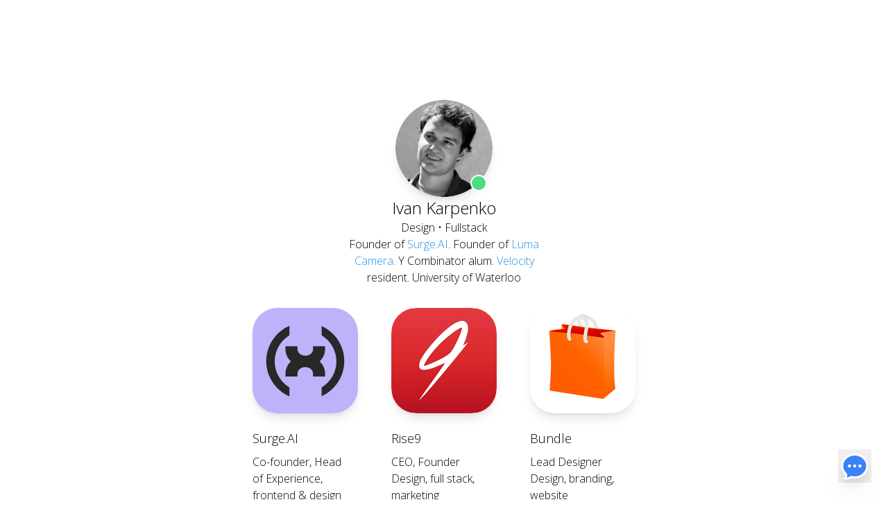

--- FILE ---
content_type: text/html
request_url: https://www.ivankarpenko.com/bundle
body_size: 15297
content:
<!DOCTYPE html><html lang="en"><head><meta charSet="utf-8"/><meta name="viewport" content="width=device-width, initial-scale=1"/><link rel="preload" href="/_next/static/media/3d9ea938b6afa941-s.p.woff2" as="font" crossorigin="" type="font/woff2"/><link rel="preload" as="image" href="/_next/static/media/img.6878bf89.png" fetchPriority="high"/><link rel="preload" as="image" href="/_next/static/media/01.53a9d67c.png" fetchPriority="high"/><link rel="preload" as="image" href="/_next/static/media/02.34ed39d2.png" fetchPriority="high"/><link rel="preload" as="image" href="/_next/static/media/03.cfa05b7d.jpg" fetchPriority="high"/><link rel="preload" as="image" href="/_next/static/media/04.62a1f352.jpg" fetchPriority="high"/><link rel="preload" as="image" href="/_next/static/media/05.02764b0c.png" fetchPriority="high"/><link rel="preload" as="image" href="/_next/static/media/06.1ed3f5ea.png" fetchPriority="high"/><link rel="stylesheet" href="/_next/static/css/35581e7872eac7ce.css" data-precedence="next"/><link rel="preload" as="script" fetchPriority="low" href="/_next/static/chunks/webpack-a80d9623219b3152.js"/><script src="/_next/static/chunks/fd9d1056-c90512bc6795290e.js" async=""></script><script src="/_next/static/chunks/23-05c8dea06cdd19c8.js" async=""></script><script src="/_next/static/chunks/main-app-726511d10324064b.js" async=""></script><script src="/_next/static/chunks/c16f53c3-ae0877628e08075a.js" async=""></script><script src="/_next/static/chunks/638-5f71745a51d0cf45.js" async=""></script><script src="/_next/static/chunks/app/page-eaf5af63b0bb578a.js" async=""></script><title>Ivan Karpenko</title><meta name="description" content="Ivan Karpenko works at the intersection of Engineering &amp; Design. Head of Experience at Surge.AI. Founder of Rise9. Founder of Luma Camera (acquired by Instagram). Y Combinator alum. Velocity resident. University of Waterloo."/><link rel="icon" href="/favicon.ico" type="image/x-icon" sizes="16x16"/><meta name="next-size-adjust"/><script src="/_next/static/chunks/polyfills-78c92fac7aa8fdd8.js" noModule=""></script></head><body class="__className_9c011f bg-white dark:bg-black dark:text-white antialiased"><div class="grid items-center justify-items-center min-h-screen p-8 pb-20 gap-16 sm:p-20"><main class="flex flex-col gap-8 row-start-2 items-center sm:items-start"><div class="flex justify-center w-full"><div class="relative cursor-pointer hover:-translate-y-0.5 transition-transform"><img alt="Profile Picture" fetchPriority="high" width="140" height="140" decoding="async" data-nimg="1" class="rounded-full shadow-lg" style="color:transparent" src="/_next/static/media/img.6878bf89.png"/><div class="inline-flex absolute right-2 bottom-2 w-6 h-6 rounded-full bg-green-400 border-2 border-white"></div></div></div><div class="justify-center w-full"><div class="flex justify-center w-full"><h1 class="text-2xl font-light">Ivan Karpenko</h1></div><div class="flex justify-center w-full"><h2 class="font-light">Design • Fullstack</h2></div></div><div class="flex justify-center w-full font-light"><p class="max-w-72 text-center">Founder of <a class="dark:text-blue-300" href="https://surge.ai/" rel="noopener noreferrer" target="_blank">Surge.AI</a>. Founder of <a class="dark:text-blue-300" href="http://techcrunch.com/2013/08/23/instagram-acquires-tech-and-team-of-video-sharing-app-luma-which-will-shut-down/" rel="noopener noreferrer" target="_blank">Luma Camera</a>. Y Combinator alum. <a class="dark:text-blue-300" href="http://velocity.uwaterloo.ca/" rel="noopener noreferrer" target="_blank">Velocity</a> resident. University of Waterloo</p></div><div data-headlessui-state=""><button class="fixed hover:-translate-y-0.5 transition-transform cursor-pointer bottom-6 right-6" type="button" aria-expanded="false" data-headlessui-state=""><svg xmlns="http://www.w3.org/2000/svg" viewBox="0 0 24 24" stroke-width="1.5" stroke="white" fill="currentColor" class="w-12 text-blue-500 drop-shadow-xl"><path stroke-linecap="round" stroke-linejoin="round" d="M8.625 12a.375.375 0 1 1-.75 0 .375.375 0 0 1 .75 0Zm0 0H8.25m4.125 0a.375.375 0 1 1-.75 0 .375.375 0 0 1 .75 0Zm0 0H12m4.125 0a.375.375 0 1 1-.75 0 .375.375 0 0 1 .75 0Zm0 0h-.375M21 12c0 4.556-4.03 8.25-9 8.25a9.764 9.764 0 0 1-2.555-.337A5.972 5.972 0 0 1 5.41 20.97a5.969 5.969 0 0 1-.474-.065 4.48 4.48 0 0 0 .978-2.025c.09-.457-.133-.901-.467-1.226C3.93 16.178 3 14.189 3 12c0-4.556 4.03-8.25 9-8.25s9 3.694 9 8.25Z"></path></svg></button></div><span hidden="" style="position:fixed;top:1px;left:1px;width:1px;height:0;padding:0;margin:-1px;overflow:hidden;clip:rect(0, 0, 0, 0);white-space:nowrap;border-width:0;display:none"></span><div class="grid sm:grid-cols-3 gap-x-12 gap-y-8 pt-8"><div><a href="https://surge.ai" target="_blank" rel="noopener noreferrer" class="inline-block relative rounded-[36px] overflow-hidden shadow-lg"><img alt="Surge.AI" fetchPriority="high" width="152" height="152" decoding="async" data-nimg="1" style="color:transparent" src="/_next/static/media/01.53a9d67c.png"/></a><h1 class="max-w-36 text-lg pt-4 pb-2 font-light">Surge.AI</h1><p class="max-w-36 pb-4 font-light">Co-founder, Head of Experience, frontend &amp; design</p></div><div><a href="https://www.facebook.com/rise9app" target="_blank" rel="noopener noreferrer" class="inline-block relative rounded-[36px] overflow-hidden shadow-lg"><img alt="Rise9" fetchPriority="high" width="152" height="152" decoding="async" data-nimg="1" style="color:transparent" src="/_next/static/media/02.34ed39d2.png"/></a><h1 class="max-w-36 text-lg pt-4 pb-2 font-light">Rise9</h1><p class="max-w-36 pb-4 font-light">CEO, Founder Design, full stack, marketing</p></div><div><a href="https://www.facebook.com/sellwithbundle" target="_blank" rel="noopener noreferrer" class="inline-block relative rounded-[36px] overflow-hidden shadow-lg"><img alt="Bundle" fetchPriority="high" width="152" height="152" decoding="async" data-nimg="1" style="color:transparent" src="/_next/static/media/03.cfa05b7d.jpg"/></a><h1 class="max-w-36 text-lg pt-4 pb-2 font-light">Bundle</h1><p class="max-w-36 pb-4 font-light">Lead Designer Design, branding, website</p></div><div><a href="https://www.facebook.com/getjoog/about" target="_blank" rel="noopener noreferrer" class="inline-block relative rounded-[36px] overflow-hidden shadow-lg"><img alt="Joog" fetchPriority="high" width="152" height="152" decoding="async" data-nimg="1" style="color:transparent" src="/_next/static/media/04.62a1f352.jpg"/></a><h1 class="max-w-36 text-lg pt-4 pb-2 font-light">Joog</h1><p class="max-w-36 pb-4 font-light">Lead Designer App redesign, sharing, feed</p></div><div><a href="https://about.instagram.com/blog/announcements/introducing-instagram-direct-message" target="_blank" rel="noopener noreferrer" class="inline-block relative rounded-[36px] overflow-hidden shadow-lg"><img alt="Instagram" fetchPriority="high" width="152" height="152" decoding="async" data-nimg="1" style="color:transparent" src="/_next/static/media/05.02764b0c.png"/></a><h1 class="max-w-36 text-lg pt-4 pb-2 font-light">Instagram</h1><p class="max-w-36 pb-4 font-light">Product Designer Direct messaging, creative tools</p></div><div><a href="http://techcrunch.com/2013/08/23/instagram-acquires-tech-and-team-of-video-sharing-app-luma-which-will-shut-down/" target="_blank" rel="noopener noreferrer" class="inline-block relative rounded-[36px] overflow-hidden shadow-lg"><img class="absolute right-0 bottom-0 w-1/2" src="[data-uri]" alt="exit"/><img alt="Luma Camera" fetchPriority="high" width="152" height="152" decoding="async" data-nimg="1" style="color:transparent" src="/_next/static/media/06.1ed3f5ea.png"/></a><h1 class="max-w-36 text-lg pt-4 pb-2 font-light">Luma Camera</h1><p class="max-w-36 pb-4 font-light">Designer, Founder Design, website, video player</p></div></div></main><footer class="row-start-3 flex gap-6 flex-wrap items-center justify-center"><a class="text-black dark:text-white flex items-center justify-center w-[24px] hover:-translate-y-0.5 transition-transform" href="//instagram.com/ivan.k" target="_blank" rel="noopener noreferrer"><svg class="h-5" fill="currentColor" xmlns="http://www.w3.org/2000/svg" viewBox="0 0 32 32"><path d="M10.202,2.098c-1.49,.07-2.507,.308-3.396,.657-.92,.359-1.7,.84-2.477,1.619-.776,.779-1.254,1.56-1.61,2.481-.345,.891-.578,1.909-.644,3.4-.066,1.49-.08,1.97-.073,5.771s.024,4.278,.096,5.772c.071,1.489,.308,2.506,.657,3.396,.359,.92,.84,1.7,1.619,2.477,.779,.776,1.559,1.253,2.483,1.61,.89,.344,1.909,.579,3.399,.644,1.49,.065,1.97,.08,5.771,.073,3.801-.007,4.279-.024,5.773-.095s2.505-.309,3.395-.657c.92-.36,1.701-.84,2.477-1.62s1.254-1.561,1.609-2.483c.345-.89,.579-1.909,.644-3.398,.065-1.494,.081-1.971,.073-5.773s-.024-4.278-.095-5.771-.308-2.507-.657-3.397c-.36-.92-.84-1.7-1.619-2.477s-1.561-1.254-2.483-1.609c-.891-.345-1.909-.58-3.399-.644s-1.97-.081-5.772-.074-4.278,.024-5.771,.096m.164,25.309c-1.365-.059-2.106-.286-2.6-.476-.654-.252-1.12-.557-1.612-1.044s-.795-.955-1.05-1.608c-.192-.494-.423-1.234-.487-2.599-.069-1.475-.084-1.918-.092-5.656s.006-4.18,.071-5.656c.058-1.364,.286-2.106,.476-2.6,.252-.655,.556-1.12,1.044-1.612s.955-.795,1.608-1.05c.493-.193,1.234-.422,2.598-.487,1.476-.07,1.919-.084,5.656-.092,3.737-.008,4.181,.006,5.658,.071,1.364,.059,2.106,.285,2.599,.476,.654,.252,1.12,.555,1.612,1.044s.795,.954,1.051,1.609c.193,.492,.422,1.232,.486,2.597,.07,1.476,.086,1.919,.093,5.656,.007,3.737-.006,4.181-.071,5.656-.06,1.365-.286,2.106-.476,2.601-.252,.654-.556,1.12-1.045,1.612s-.955,.795-1.608,1.05c-.493,.192-1.234,.422-2.597,.487-1.476,.069-1.919,.084-5.657,.092s-4.18-.007-5.656-.071M21.779,8.517c.002,.928,.755,1.679,1.683,1.677s1.679-.755,1.677-1.683c-.002-.928-.755-1.679-1.683-1.677,0,0,0,0,0,0-.928,.002-1.678,.755-1.677,1.683m-12.967,7.496c.008,3.97,3.232,7.182,7.202,7.174s7.183-3.232,7.176-7.202c-.008-3.97-3.233-7.183-7.203-7.175s-7.182,3.233-7.174,7.203m2.522-.005c-.005-2.577,2.08-4.671,4.658-4.676,2.577-.005,4.671,2.08,4.676,4.658,.005,2.577-2.08,4.671-4.658,4.676-2.577,.005-4.671-2.079-4.676-4.656h0"></path></svg></a><a class="text-black dark:text-white flex items-center justify-center w-[24px] hover:-translate-y-0.5 transition-transform" href="//linkedin.com/in/ikarpenko" target="_blank" rel="noopener noreferrer"><svg fill="currentColor" class="h-5" viewBox="0 -1 20 21" version="1.1" xmlns="http://www.w3.org/2000/svg"><path d="M4.25,18.778 L0.373,18.778 L0.373,6.259 L4.25,6.259 L4.25,18.778 Z M2.293,4.62 C1.026,4.62 0,3.586 0,2.31 C0,1.034 1.026,0 2.293,0 C3.56,0 4.585,1.034 4.585,2.31 C4.585,3.586 3.559,4.62 2.293,4.62 Z M18.778,18.778 L14.92,18.778 L14.92,12.207 C14.92,10.405 14.235,9.398 12.809,9.398 C11.258,9.398 10.447,10.446 10.447,12.207 L10.447,18.778 L6.729,18.778 L6.729,6.259 L10.447,6.259 L10.447,7.945 C10.447,7.945 11.565,5.876 14.222,5.876 C16.879,5.876 18.778,7.497 18.778,10.851 L18.778,18.777 L18.778,18.778 Z"></path></svg></a><a class="text-black dark:text-white flex items-center justify-center w-[24px] hover:-translate-y-0.5 transition-transform" href="mailto:ivankarpenko@gmail.com" target="_blank" rel="noopener noreferrer"><svg xmlns="http://www.w3.org/2000/svg" fill="none" viewBox="0 2 24 19" stroke-width="1.5" stroke="currentColor" class="h-5"><path stroke-linecap="round" stroke-linejoin="round" d="M21.75 6.75v10.5a2.25 2.25 0 0 1-2.25 2.25h-15a2.25 2.25 0 0 1-2.25-2.25V6.75m19.5 0A2.25 2.25 0 0 0 19.5 4.5h-15a2.25 2.25 0 0 0-2.25 2.25m19.5 0v.243a2.25 2.25 0 0 1-1.07 1.916l-7.5 4.615a2.25 2.25 0 0 1-2.36 0L3.32 8.91a2.25 2.25 0 0 1-1.07-1.916V6.75"></path></svg></a><a class="text-black dark:text-white flex items-center justify-center w-[24px] hover:-translate-y-0.5 transition-transform" href="//facebook.com/ikarpenk" target="_blank" rel="noopener noreferrer"><svg class="h-5" fill="currentColor" viewBox="0 -2 14 26" version="1.1" xmlns="http://www.w3.org/2000/svg"><path d="M2.887,22.714 L2.887,13.095 L0,13.095 L0,8.817 L2.887,8.817 L2.887,6.974 C2.887,2.209 5.043,-5.68434189e-14 9.722,-5.68434189e-14 C10.609,-5.68434189e-14 12.139,0.174 12.765,0.348 L12.765,4.226 C12.435,4.191 11.861,4.174 11.148,4.174 C8.852,4.174 7.965,5.044 7.965,7.304 L7.965,8.817 L12.538,8.817 L11.752,13.095 L7.965,13.095 L7.965,22.714 L2.887,22.714 Z" id="Path"></path></svg></a></footer></div><script src="/_next/static/chunks/webpack-a80d9623219b3152.js" async=""></script><script>(self.__next_f=self.__next_f||[]).push([0]);self.__next_f.push([2,null])</script><script>self.__next_f.push([1,"1:HL[\"/_next/static/media/3d9ea938b6afa941-s.p.woff2\",\"font\",{\"crossOrigin\":\"\",\"type\":\"font/woff2\"}]\n2:HL[\"/_next/static/css/35581e7872eac7ce.css\",\"style\"]\n"])</script><script>self.__next_f.push([1,"3:I[5751,[],\"\"]\n5:I[4979,[\"501\",\"static/chunks/c16f53c3-ae0877628e08075a.js\",\"638\",\"static/chunks/638-5f71745a51d0cf45.js\",\"931\",\"static/chunks/app/page-eaf5af63b0bb578a.js\"],\"Header\"]\n6:I[8173,[\"501\",\"static/chunks/c16f53c3-ae0877628e08075a.js\",\"638\",\"static/chunks/638-5f71745a51d0cf45.js\",\"931\",\"static/chunks/app/page-eaf5af63b0bb578a.js\"],\"Image\"]\n9:I[9275,[],\"\"]\na:I[1343,[],\"\"]\nc:I[6130,[],\"\"]\n7:T2ce2,"])</script><script>self.__next_f.push([1,"[data-uri]"])</script><script>self.__next_f.push([1,"8:T736,M10.202,2.098c-1.49,.07-2.507,.308-3.396,.657-.92,.359-1.7,.84-2.477,1.619-.776,.779-1.254,1.56-1.61,2.481-.345,.891-.578,1.909-.644,3.4-.066,1.49-.08,1.97-.073,5.771s.024,4.278,.096,5.772c.071,1.489,.308,2.506,.657,3.396,.359,.92,.84,1.7,1.619,2.477,.779,.776,1.559,1.253,2.483,1.61,.89,.344,1.909,.579,3.399,.644,1.49,.065,1.97,.08,5.771,.073,3.801-.007,4.279-.024,5.773-.095s2.505-.309,3.395-.657c.92-.36,1.701-.84,2.477-1.62s1.254-1.561,1.609-2.483c.345-.89,.579-1.909,.644-3.398,.065-1.494,.081-1.971,.073-5.773s-.024-4.278-.095-5.771-.308-2.507-.657-3.397c-.36-.92-.84-1.7-1.619-2.477s-1.561-1.254-2.483-1.609c-.891-.345-1.909-.58-3.399-.644s-1.97-.081-5.772-.074-4.278,.024-5.771,.096m.164,25.309c-1.365-.059-2.106-.286-2.6-.476-.654-.252-1.12-.557-1.612-1.044s-.795-.955-1.05-1.608c-.192-.494-.423-1.234-.487-2.599-.069-1.475-.084-1.918-.092-5.656s.006-4.18,.071-5.656c.058-1.364,.286-2.106,.476-2.6,.252-.655,.556-1.12,1.044-1.612s.955-.795,1.608-1.05c.493-.193,1.234-.422,2.598-.487,1.476-.07,1.919-.084,5.656-.092,3.737-.008,4.181,.006,5.658,.071,1.364,.059,2.106,.285,2.599,.476,.654,.252,1.12,.555,1.612,1.044s.795,.954,1.051,1.609c.193,.492,.422,1.232,.486,2.597,.07,1.476,.086,1.919,.093,5.656,.007,3.737-.006,4.181-.071,5.656-.06,1.365-.286,2.106-.476,2.601-.252,.654-.556,1.12-1.045,1.612s-.955,.795-1.608,1.05c-.493,.192-1.234,.422-2.597,.487-1.476,.069-1.919,.084-5.657,.092s-4.18-.007-5.656-.071M21.779,8.517c.002,.928,.755,1.679,1.683,1.677s1.679-.755,1.677-1.683c-.002-.928-.755-1.679-1.683-1.677,0,0,0,0,0,0-.928,.002-1.678,.755-1.677,1.683m-12.967,7.496c.008,3.97,3.232,7.182,7.202,7.174s7.183-3.232,7.176-7.202c-.008-3.97-3.233-7.183-7.203-7.175s-7.182,3.233-7.174,7.203m2.522-.005c-.005-2.577,2.08-4.671,4.658-4.676,2.577-.005,4.671,2.08,4.676,4.658,.005,2.577-2.08,4.671-4.658,4.676-2.577,.005-4.671-2.079-4.676-4.656h0d:[]\n"])</script><script>self.__next_f.push([1,"0:[\"$\",\"$L3\",null,{\"buildId\":\"f1aJSdxXSUz5GF-mi7mYz\",\"assetPrefix\":\"\",\"urlParts\":[\"\",\"\"],\"initialTree\":[\"\",{\"children\":[\"__PAGE__\",{}]},\"$undefined\",\"$undefined\",true],\"initialSeedData\":[\"\",{\"children\":[\"__PAGE__\",{},[[\"$L4\",[\"$\",\"div\",null,{\"className\":\"grid items-center justify-items-center min-h-screen p-8 pb-20 gap-16 sm:p-20\",\"children\":[[\"$\",\"main\",null,{\"className\":\"flex flex-col gap-8 row-start-2 items-center sm:items-start\",\"children\":[[\"$\",\"$L5\",null,{}],[\"$\",\"div\",null,{\"className\":\"grid sm:grid-cols-3 gap-x-12 gap-y-8 pt-8\",\"children\":[[\"$\",\"div\",\"0\",{\"children\":[[\"$\",\"a\",null,{\"href\":\"https://surge.ai\",\"target\":\"_blank\",\"rel\":\"noopener noreferrer\",\"className\":\"inline-block relative rounded-[36px] overflow-hidden shadow-lg\",\"children\":[\"$undefined\",[\"$\",\"$L6\",null,{\"src\":{\"src\":\"/_next/static/media/01.53a9d67c.png\",\"height\":304,\"width\":304,\"blurDataURL\":\"[data-uri]\",\"blurWidth\":8,\"blurHeight\":8},\"alt\":\"Surge.AI\",\"width\":152,\"height\":152,\"priority\":true}]]}],[\"$\",\"h1\",null,{\"className\":\"max-w-36 text-lg pt-4 pb-2 font-light\",\"children\":\"Surge.AI\"}],[\"$\",\"p\",null,{\"className\":\"max-w-36 pb-4 font-light\",\"children\":\"Co-founder, Head of Experience, frontend \u0026 design\"}]]}],[\"$\",\"div\",\"1\",{\"children\":[[\"$\",\"a\",null,{\"href\":\"https://www.facebook.com/rise9app\",\"target\":\"_blank\",\"rel\":\"noopener noreferrer\",\"className\":\"inline-block relative rounded-[36px] overflow-hidden shadow-lg\",\"children\":[\"$undefined\",[\"$\",\"$L6\",null,{\"src\":{\"src\":\"/_next/static/media/02.34ed39d2.png\",\"height\":304,\"width\":304,\"blurDataURL\":\"[data-uri]\",\"blurWidth\":8,\"blurHeight\":8},\"alt\":\"Rise9\",\"width\":152,\"height\":152,\"priority\":true}]]}],[\"$\",\"h1\",null,{\"className\":\"max-w-36 text-lg pt-4 pb-2 font-light\",\"children\":\"Rise9\"}],[\"$\",\"p\",null,{\"className\":\"max-w-36 pb-4 font-light\",\"children\":\"CEO, Founder Design, full stack, marketing\"}]]}],[\"$\",\"div\",\"2\",{\"children\":[[\"$\",\"a\",null,{\"href\":\"https://www.facebook.com/sellwithbundle\",\"target\":\"_blank\",\"rel\":\"noopener noreferrer\",\"className\":\"inline-block relative rounded-[36px] overflow-hidden shadow-lg\",\"children\":[\"$undefined\",[\"$\",\"$L6\",null,{\"src\":{\"src\":\"/_next/static/media/03.cfa05b7d.jpg\",\"height\":304,\"width\":304,\"blurDataURL\":\"[data-uri]\",\"blurWidth\":8,\"blurHeight\":8},\"alt\":\"Bundle\",\"width\":152,\"height\":152,\"priority\":true}]]}],[\"$\",\"h1\",null,{\"className\":\"max-w-36 text-lg pt-4 pb-2 font-light\",\"children\":\"Bundle\"}],[\"$\",\"p\",null,{\"className\":\"max-w-36 pb-4 font-light\",\"children\":\"Lead Designer Design, branding, website\"}]]}],[\"$\",\"div\",\"3\",{\"children\":[[\"$\",\"a\",null,{\"href\":\"https://www.facebook.com/getjoog/about\",\"target\":\"_blank\",\"rel\":\"noopener noreferrer\",\"className\":\"inline-block relative rounded-[36px] overflow-hidden shadow-lg\",\"children\":[\"$undefined\",[\"$\",\"$L6\",null,{\"src\":{\"src\":\"/_next/static/media/04.62a1f352.jpg\",\"height\":690,\"width\":690,\"blurDataURL\":\"[data-uri]\",\"blurWidth\":8,\"blurHeight\":8},\"alt\":\"Joog\",\"width\":152,\"height\":152,\"priority\":true}]]}],[\"$\",\"h1\",null,{\"className\":\"max-w-36 text-lg pt-4 pb-2 font-light\",\"children\":\"Joog\"}],[\"$\",\"p\",null,{\"className\":\"max-w-36 pb-4 font-light\",\"children\":\"Lead Designer App redesign, sharing, feed\"}]]}],[\"$\",\"div\",\"4\",{\"children\":[[\"$\",\"a\",null,{\"href\":\"https://about.instagram.com/blog/announcements/introducing-instagram-direct-message\",\"target\":\"_blank\",\"rel\":\"noopener noreferrer\",\"className\":\"inline-block relative rounded-[36px] overflow-hidden shadow-lg\",\"children\":[\"$undefined\",[\"$\",\"$L6\",null,{\"src\":{\"src\":\"/_next/static/media/05.02764b0c.png\",\"height\":304,\"width\":304,\"blurDataURL\":\"[data-uri]\",\"blurWidth\":8,\"blurHeight\":8},\"alt\":\"Instagram\",\"width\":152,\"height\":152,\"priority\":true}]]}],[\"$\",\"h1\",null,{\"className\":\"max-w-36 text-lg pt-4 pb-2 font-light\",\"children\":\"Instagram\"}],[\"$\",\"p\",null,{\"className\":\"max-w-36 pb-4 font-light\",\"children\":\"Product Designer Direct messaging, creative tools\"}]]}],[\"$\",\"div\",\"5\",{\"children\":[[\"$\",\"a\",null,{\"href\":\"http://techcrunch.com/2013/08/23/instagram-acquires-tech-and-team-of-video-sharing-app-luma-which-will-shut-down/\",\"target\":\"_blank\",\"rel\":\"noopener noreferrer\",\"className\":\"inline-block relative rounded-[36px] overflow-hidden shadow-lg\",\"children\":[[\"$\",\"img\",null,{\"className\":\"absolute right-0 bottom-0 w-1/2\",\"src\":\"$7\",\"alt\":\"exit\"}],[\"$\",\"$L6\",null,{\"src\":{\"src\":\"/_next/static/media/06.1ed3f5ea.png\",\"height\":304,\"width\":304,\"blurDataURL\":\"[data-uri]\",\"blurWidth\":8,\"blurHeight\":8},\"alt\":\"Luma Camera\",\"width\":152,\"height\":152,\"priority\":true}]]}],[\"$\",\"h1\",null,{\"className\":\"max-w-36 text-lg pt-4 pb-2 font-light\",\"children\":\"Luma Camera\"}],[\"$\",\"p\",null,{\"className\":\"max-w-36 pb-4 font-light\",\"children\":\"Designer, Founder Design, website, video player\"}]]}]]}]]}],[\"$\",\"footer\",null,{\"className\":\"row-start-3 flex gap-6 flex-wrap items-center justify-center\",\"children\":[[\"$\",\"a\",null,{\"className\":\"text-black dark:text-white flex items-center justify-center w-[24px] hover:-translate-y-0.5 transition-transform\",\"href\":\"//instagram.com/ivan.k\",\"target\":\"_blank\",\"rel\":\"noopener noreferrer\",\"children\":[\"$\",\"svg\",null,{\"className\":\"h-5\",\"fill\":\"currentColor\",\"xmlns\":\"http://www.w3.org/2000/svg\",\"viewBox\":\"0 0 32 32\",\"children\":[\"$\",\"path\",null,{\"d\":\"$8\"}]}]}],[\"$\",\"a\",null,{\"className\":\"text-black dark:text-white flex items-center justify-center w-[24px] hover:-translate-y-0.5 transition-transform\",\"href\":\"//linkedin.com/in/ikarpenko\",\"target\":\"_blank\",\"rel\":\"noopener noreferrer\",\"children\":[\"$\",\"svg\",null,{\"fill\":\"currentColor\",\"className\":\"h-5\",\"viewBox\":\"0 -1 20 21\",\"version\":\"1.1\",\"xmlns\":\"http://www.w3.org/2000/svg\",\"children\":[\"$\",\"path\",null,{\"d\":\"M4.25,18.778 L0.373,18.778 L0.373,6.259 L4.25,6.259 L4.25,18.778 Z M2.293,4.62 C1.026,4.62 0,3.586 0,2.31 C0,1.034 1.026,0 2.293,0 C3.56,0 4.585,1.034 4.585,2.31 C4.585,3.586 3.559,4.62 2.293,4.62 Z M18.778,18.778 L14.92,18.778 L14.92,12.207 C14.92,10.405 14.235,9.398 12.809,9.398 C11.258,9.398 10.447,10.446 10.447,12.207 L10.447,18.778 L6.729,18.778 L6.729,6.259 L10.447,6.259 L10.447,7.945 C10.447,7.945 11.565,5.876 14.222,5.876 C16.879,5.876 18.778,7.497 18.778,10.851 L18.778,18.777 L18.778,18.778 Z\"}]}]}],[\"$\",\"a\",null,{\"className\":\"text-black dark:text-white flex items-center justify-center w-[24px] hover:-translate-y-0.5 transition-transform\",\"href\":\"mailto:ivankarpenko@gmail.com\",\"target\":\"_blank\",\"rel\":\"noopener noreferrer\",\"children\":[\"$\",\"svg\",null,{\"xmlns\":\"http://www.w3.org/2000/svg\",\"fill\":\"none\",\"viewBox\":\"0 2 24 19\",\"strokeWidth\":\"1.5\",\"stroke\":\"currentColor\",\"className\":\"h-5\",\"children\":[\"$\",\"path\",null,{\"strokeLinecap\":\"round\",\"strokeLinejoin\":\"round\",\"d\":\"M21.75 6.75v10.5a2.25 2.25 0 0 1-2.25 2.25h-15a2.25 2.25 0 0 1-2.25-2.25V6.75m19.5 0A2.25 2.25 0 0 0 19.5 4.5h-15a2.25 2.25 0 0 0-2.25 2.25m19.5 0v.243a2.25 2.25 0 0 1-1.07 1.916l-7.5 4.615a2.25 2.25 0 0 1-2.36 0L3.32 8.91a2.25 2.25 0 0 1-1.07-1.916V6.75\"}]}]}],[\"$\",\"a\",null,{\"className\":\"text-black dark:text-white flex items-center justify-center w-[24px] hover:-translate-y-0.5 transition-transform\",\"href\":\"//facebook.com/ikarpenk\",\"target\":\"_blank\",\"rel\":\"noopener noreferrer\",\"children\":[\"$\",\"svg\",null,{\"className\":\"h-5\",\"fill\":\"currentColor\",\"viewBox\":\"0 -2 14 26\",\"version\":\"1.1\",\"xmlns\":\"http://www.w3.org/2000/svg\",\"children\":[\"$\",\"path\",null,{\"d\":\"M2.887,22.714 L2.887,13.095 L0,13.095 L0,8.817 L2.887,8.817 L2.887,6.974 C2.887,2.209 5.043,-5.68434189e-14 9.722,-5.68434189e-14 C10.609,-5.68434189e-14 12.139,0.174 12.765,0.348 L12.765,4.226 C12.435,4.191 11.861,4.174 11.148,4.174 C8.852,4.174 7.965,5.044 7.965,7.304 L7.965,8.817 L12.538,8.817 L11.752,13.095 L7.965,13.095 L7.965,22.714 L2.887,22.714 Z\",\"id\":\"Path\"}]}]}]]}]]}],null],null],null]},[[[[\"$\",\"link\",\"0\",{\"rel\":\"stylesheet\",\"href\":\"/_next/static/css/35581e7872eac7ce.css\",\"precedence\":\"next\",\"crossOrigin\":\"$undefined\"}]],[\"$\",\"html\",null,{\"lang\":\"en\",\"children\":[\"$\",\"body\",null,{\"className\":\"__className_9c011f bg-white dark:bg-black dark:text-white antialiased\",\"children\":[\"$\",\"$L9\",null,{\"parallelRouterKey\":\"children\",\"segmentPath\":[\"children\"],\"error\":\"$undefined\",\"errorStyles\":\"$undefined\",\"errorScripts\":\"$undefined\",\"template\":[\"$\",\"$La\",null,{}],\"templateStyles\":\"$undefined\",\"templateScripts\":\"$undefined\",\"notFound\":[[\"$\",\"title\",null,{\"children\":\"404: This page could not be found.\"}],[\"$\",\"div\",null,{\"style\":{\"fontFamily\":\"system-ui,\\\"Segoe UI\\\",Roboto,Helvetica,Arial,sans-serif,\\\"Apple Color Emoji\\\",\\\"Segoe UI Emoji\\\"\",\"height\":\"100vh\",\"textAlign\":\"center\",\"display\":\"flex\",\"flexDirection\":\"column\",\"alignItems\":\"center\",\"justifyContent\":\"center\"},\"children\":[\"$\",\"div\",null,{\"children\":[[\"$\",\"style\",null,{\"dangerouslySetInnerHTML\":{\"__html\":\"body{color:#000;background:#fff;margin:0}.next-error-h1{border-right:1px solid rgba(0,0,0,.3)}@media (prefers-color-scheme:dark){body{color:#fff;background:#000}.next-error-h1{border-right:1px solid rgba(255,255,255,.3)}}\"}}],[\"$\",\"h1\",null,{\"className\":\"next-error-h1\",\"style\":{\"display\":\"inline-block\",\"margin\":\"0 20px 0 0\",\"padding\":\"0 23px 0 0\",\"fontSize\":24,\"fontWeight\":500,\"verticalAlign\":\"top\",\"lineHeight\":\"49px\"},\"children\":\"404\"}],[\"$\",\"div\",null,{\"style\":{\"display\":\"inline-block\"},\"children\":[\"$\",\"h2\",null,{\"style\":{\"fontSize\":14,\"fontWeight\":400,\"lineHeight\":\"49px\",\"margin\":0},\"children\":\"This page could not be found.\"}]}]]}]}]],\"notFoundStyles\":[]}]}]}]],null],null],\"couldBeIntercepted\":false,\"initialHead\":[null,\"$Lb\"],\"globalErrorComponent\":\"$c\",\"missingSlots\":\"$Wd\"}]\n"])</script><script>self.__next_f.push([1,"b:[[\"$\",\"meta\",\"0\",{\"name\":\"viewport\",\"content\":\"width=device-width, initial-scale=1\"}],[\"$\",\"meta\",\"1\",{\"charSet\":\"utf-8\"}],[\"$\",\"title\",\"2\",{\"children\":\"Ivan Karpenko\"}],[\"$\",\"meta\",\"3\",{\"name\":\"description\",\"content\":\"Ivan Karpenko works at the intersection of Engineering \u0026 Design. Head of Experience at Surge.AI. Founder of Rise9. Founder of Luma Camera (acquired by Instagram). Y Combinator alum. Velocity resident. University of Waterloo.\"}],[\"$\",\"link\",\"4\",{\"rel\":\"icon\",\"href\":\"/favicon.ico\",\"type\":\"image/x-icon\",\"sizes\":\"16x16\"}],[\"$\",\"meta\",\"5\",{\"name\":\"next-size-adjust\"}]]\n4:null\n"])</script></body></html>

--- FILE ---
content_type: application/javascript
request_url: https://www.ivankarpenko.com/_next/static/chunks/app/page-eaf5af63b0bb578a.js
body_size: 3954
content:
(self.webpackChunk_N_E=self.webpackChunk_N_E||[]).push([[931],{2424:function(A,e,t){Promise.resolve().then(t.bind(t,4979)),Promise.resolve().then(t.bind(t,9589)),Promise.resolve().then(t.bind(t,7681)),Promise.resolve().then(t.bind(t,3298)),Promise.resolve().then(t.bind(t,6145)),Promise.resolve().then(t.bind(t,8586)),Promise.resolve().then(t.bind(t,2188)),Promise.resolve().then(t.t.bind(t,8173,23))},4979:function(A,e,t){"use strict";t.d(e,{Header:function(){return d}});var r=t(7437),a=t(2265),s={src:"/_next/static/media/img.6878bf89.png",height:152,width:152,blurDataURL:"[data-uri]",blurWidth:8,blurHeight:8},i=t(6648),n=t(5390),l=t(6273);let o=A=>{let{active:e,setActive:t}=A,s=()=>{t(!e)},i=(0,a.useRef)(null),o=(0,a.useRef)(null),d=A=>{i.current&&!(null==i?void 0:i.current).contains(A.target)&&o.current&&!(null==o?void 0:o.current).contains(A.target)&&t(!1)},h=A=>{(null==A?void 0:A.key)==="Escape"&&t(!1)};return(0,a.useEffect)(()=>(document.addEventListener("keydown",h),document.addEventListener("click",d,!0),()=>{document.removeEventListener("keydown",h),document.removeEventListener("click",d,!0)}),[e]),(0,r.jsxs)(n.J2,{children:[(0,r.jsx)(n.O7,{ref:i,onClick:A=>{A.preventDefault(),A.stopPropagation(),s()},className:"fixed hover:-translate-y-0.5 transition-transform cursor-pointer bottom-6 right-6",children:(0,r.jsx)("svg",{xmlns:"http://www.w3.org/2000/svg",viewBox:"0 0 24 24",strokeWidth:"1.5",stroke:"white",fill:"currentColor",className:"w-12 text-blue-500 drop-shadow-xl",children:(0,r.jsx)("path",{strokeLinecap:"round",strokeLinejoin:"round",d:"M8.625 12a.375.375 0 1 1-.75 0 .375.375 0 0 1 .75 0Zm0 0H8.25m4.125 0a.375.375 0 1 1-.75 0 .375.375 0 0 1 .75 0Zm0 0H12m4.125 0a.375.375 0 1 1-.75 0 .375.375 0 0 1 .75 0Zm0 0h-.375M21 12c0 4.556-4.03 8.25-9 8.25a9.764 9.764 0 0 1-2.555-.337A5.972 5.972 0 0 1 5.41 20.97a5.969 5.969 0 0 1-.474-.065 4.48 4.48 0 0 0 .978-2.025c.09-.457-.133-.901-.467-1.226C3.93 16.178 3 14.189 3 12c0-4.556 4.03-8.25 9-8.25s9 3.694 9 8.25Z"})})}),(0,r.jsx)(l.u,{show:e,children:(0,r.jsx)(n.Hi,{ref:o,className:"sm:w-80 bottom-20 right-4 sm:left-auto left-4 transition z-10 ease-in duration-100 scale-100 data-[closed]:opacity-0 data-[closed]:scale-95 fixed flex flex-wrap justify-between bg-white dark:bg-zinc-800 shadow-[0_0_40px_-10px_rgba(0,0,0,0.25)] rounded-xl",children:(0,r.jsxs)("div",{className:"overflow-y-auto p-4",children:[(0,r.jsx)("div",{className:"rounded-md py-1 mb-4",children:"Have any design or engineering needs? I'm happy to help."}),(0,r.jsx)("a",{className:"text-blue-500 dark:text-blue-300 font-medium",href:"https://calendly.com/ivankarpenko/30min",rel:"noopener noreferrer",target:"_blank",children:(0,r.jsxs)("div",{className:"flex flex-col justify-center rounded-xl border-2 border-blue-400 dark:border-blue-300 w-18 p-4 items-center",children:[(0,r.jsx)("div",{className:"mb-1",children:(0,r.jsx)("svg",{xmlns:"http://www.w3.org/2000/svg",fill:"none",viewBox:"0 0 24 24",strokeWidth:1.5,stroke:"currentColor",className:"w-7",children:(0,r.jsx)("path",{strokeLinecap:"round",strokeLinejoin:"round",d:"M6.75 3v2.25M17.25 3v2.25M3 18.75V7.5a2.25 2.25 0 0 1 2.25-2.25h13.5A2.25 2.25 0 0 1 21 7.5v11.25m-18 0A2.25 2.25 0 0 0 5.25 21h13.5A2.25 2.25 0 0 0 21 18.75m-18 0v-7.5A2.25 2.25 0 0 1 5.25 9h13.5A2.25 2.25 0 0 1 21 11.25v7.5m-9-6h.008v.008H12v-.008ZM12 15h.008v.008H12V15Zm0 2.25h.008v.008H12v-.008ZM9.75 15h.008v.008H9.75V15Zm0 2.25h.008v.008H9.75v-.008ZM7.5 15h.008v.008H7.5V15Zm0 2.25h.008v.008H7.5v-.008Zm6.75-4.5h.008v.008h-.008v-.008Zm0 2.25h.008v.008h-.008V15Zm0 2.25h.008v.008h-.008v-.008Zm2.25-4.5h.008v.008H16.5v-.008Zm0 2.25h.008v.008H16.5V15Z"})})}),(0,r.jsx)("h2",{children:"Schedule a Chat"})]})})]})})})]})},d=()=>{let[A,e]=(0,a.useState)(!1);return(0,r.jsxs)(r.Fragment,{children:[(0,r.jsx)("div",{className:"flex justify-center w-full",children:(0,r.jsxs)("div",{onClick:t=>{t.preventDefault(),t.stopPropagation(),e(!A)},className:"relative cursor-pointer hover:-translate-y-0.5 transition-transform",children:[(0,r.jsx)(i.default,{src:s,alt:"Profile Picture",width:140,height:140,priority:!0,className:"rounded-full shadow-lg"}),(0,r.jsx)("div",{className:"inline-flex absolute right-2 bottom-2 w-6 h-6 rounded-full bg-green-400 border-2 border-white"})]})}),(0,r.jsxs)("div",{className:"justify-center w-full",children:[(0,r.jsx)("div",{className:"flex justify-center w-full",children:(0,r.jsx)("h1",{className:"text-2xl font-light",children:"Ivan Karpenko"})}),(0,r.jsx)("div",{className:"flex justify-center w-full",children:(0,r.jsx)("h2",{className:"font-light",children:"Design • Fullstack"})})]}),(0,r.jsx)("div",{className:"flex justify-center w-full font-light",children:(0,r.jsxs)("p",{className:"max-w-72 text-center",children:["Founder of ",(0,r.jsx)("a",{className:"dark:text-blue-300",href:"https://surge.ai/",rel:"noopener noreferrer",target:"_blank",children:"Surge.AI"}),". Founder of ",(0,r.jsx)("a",{className:"dark:text-blue-300",href:"http://techcrunch.com/2013/08/23/instagram-acquires-tech-and-team-of-video-sharing-app-luma-which-will-shut-down/",rel:"noopener noreferrer",target:"_blank",children:"Luma Camera"}),". Y Combinator alum. ",(0,r.jsx)("a",{className:"dark:text-blue-300",href:"http://velocity.uwaterloo.ca/",rel:"noopener noreferrer",target:"_blank",children:"Velocity"})," resident. University of Waterloo"]})}),(0,r.jsx)(o,{active:A,setActive:e})]})}},9589:function(A,e,t){"use strict";t.r(e),e.default={src:"/_next/static/media/01.53a9d67c.png",height:304,width:304,blurDataURL:"[data-uri]",blurWidth:8,blurHeight:8}},7681:function(A,e,t){"use strict";t.r(e),e.default={src:"/_next/static/media/02.34ed39d2.png",height:304,width:304,blurDataURL:"[data-uri]",blurWidth:8,blurHeight:8}},3298:function(A,e,t){"use strict";t.r(e),e.default={src:"/_next/static/media/03.cfa05b7d.jpg",height:304,width:304,blurDataURL:"[data-uri]",blurWidth:8,blurHeight:8}},6145:function(A,e,t){"use strict";t.r(e),e.default={src:"/_next/static/media/04.62a1f352.jpg",height:690,width:690,blurDataURL:"[data-uri]",blurWidth:8,blurHeight:8}},8586:function(A,e,t){"use strict";t.r(e),e.default={src:"/_next/static/media/05.02764b0c.png",height:304,width:304,blurDataURL:"[data-uri]",blurWidth:8,blurHeight:8}},2188:function(A,e,t){"use strict";t.r(e),e.default={src:"/_next/static/media/06.1ed3f5ea.png",height:304,width:304,blurDataURL:"[data-uri]",blurWidth:8,blurHeight:8}}},function(A){A.O(0,[501,638,971,23,744],function(){return A(A.s=2424)}),_N_E=A.O()}]);

--- FILE ---
content_type: application/javascript
request_url: https://www.ivankarpenko.com/_next/static/chunks/638-5f71745a51d0cf45.js
body_size: 31771
content:
(self.webpackChunk_N_E=self.webpackChunk_N_E||[]).push([[638],{6648:function(e,t,n){"use strict";n.d(t,{default:function(){return o.a}});var r=n(5601),o=n.n(r)},357:function(e,t,n){"use strict";var r,o;e.exports=(null==(r=n.g.process)?void 0:r.env)&&"object"==typeof(null==(o=n.g.process)?void 0:o.env)?n.g.process:n(8081)},8173:function(e,t,n){"use strict";Object.defineProperty(t,"__esModule",{value:!0}),Object.defineProperty(t,"Image",{enumerable:!0,get:function(){return b}});let r=n(9920),o=n(1452),i=n(7437),l=o._(n(2265)),u=r._(n(4887)),a=r._(n(8321)),s=n(497),c=n(7103),f=n(3938);n(2301);let d=n(291),p=r._(n(1241)),v={deviceSizes:[640,750,828,1080,1200,1920,2048,3840],imageSizes:[16,32,48,64,96,128,256,384],path:"/_next/image",loader:"default",dangerouslyAllowSVG:!1,unoptimized:!0};function m(e,t,n,r,o,i,l){let u=null==e?void 0:e.src;e&&e["data-loaded-src"]!==u&&(e["data-loaded-src"]=u,("decode"in e?e.decode():Promise.resolve()).catch(()=>{}).then(()=>{if(e.parentElement&&e.isConnected){if("empty"!==t&&o(!0),null==n?void 0:n.current){let t=new Event("load");Object.defineProperty(t,"target",{writable:!1,value:e});let r=!1,o=!1;n.current({...t,nativeEvent:t,currentTarget:e,target:e,isDefaultPrevented:()=>r,isPropagationStopped:()=>o,persist:()=>{},preventDefault:()=>{r=!0,t.preventDefault()},stopPropagation:()=>{o=!0,t.stopPropagation()}})}(null==r?void 0:r.current)&&r.current(e)}}))}function h(e){return l.use?{fetchPriority:e}:{fetchpriority:e}}"undefined"==typeof window&&(globalThis.__NEXT_IMAGE_IMPORTED=!0);let g=(0,l.forwardRef)((e,t)=>{let{src:n,srcSet:r,sizes:o,height:u,width:a,decoding:s,className:c,style:f,fetchPriority:d,placeholder:p,loading:v,unoptimized:g,fill:y,onLoadRef:b,onLoadingCompleteRef:w,setBlurComplete:E,setShowAltText:x,sizesInput:P,onLoad:S,onError:T,...C}=e;return(0,i.jsx)("img",{...C,...h(d),loading:v,width:a,height:u,decoding:s,"data-nimg":y?"fill":"1",className:c,style:f,sizes:o,srcSet:r,src:n,ref:(0,l.useCallback)(e=>{t&&("function"==typeof t?t(e):"object"==typeof t&&(t.current=e)),e&&(T&&(e.src=e.src),e.complete&&m(e,p,b,w,E,g,P))},[n,p,b,w,E,T,g,P,t]),onLoad:e=>{m(e.currentTarget,p,b,w,E,g,P)},onError:e=>{x(!0),"empty"!==p&&E(!0),T&&T(e)}})});function y(e){let{isAppRouter:t,imgAttributes:n}=e,r={as:"image",imageSrcSet:n.srcSet,imageSizes:n.sizes,crossOrigin:n.crossOrigin,referrerPolicy:n.referrerPolicy,...h(n.fetchPriority)};return t&&u.default.preload?(u.default.preload(n.src,r),null):(0,i.jsx)(a.default,{children:(0,i.jsx)("link",{rel:"preload",href:n.srcSet?void 0:n.src,...r},"__nimg-"+n.src+n.srcSet+n.sizes)})}let b=(0,l.forwardRef)((e,t)=>{let n=(0,l.useContext)(d.RouterContext),r=(0,l.useContext)(f.ImageConfigContext),o=(0,l.useMemo)(()=>{let e=v||r||c.imageConfigDefault,t=[...e.deviceSizes,...e.imageSizes].sort((e,t)=>e-t),n=e.deviceSizes.sort((e,t)=>e-t);return{...e,allSizes:t,deviceSizes:n}},[r]),{onLoad:u,onLoadingComplete:a}=e,m=(0,l.useRef)(u);(0,l.useEffect)(()=>{m.current=u},[u]);let h=(0,l.useRef)(a);(0,l.useEffect)(()=>{h.current=a},[a]);let[b,w]=(0,l.useState)(!1),[E,x]=(0,l.useState)(!1),{props:P,meta:S}=(0,s.getImgProps)(e,{defaultLoader:p.default,imgConf:o,blurComplete:b,showAltText:E});return(0,i.jsxs)(i.Fragment,{children:[(0,i.jsx)(g,{...P,unoptimized:S.unoptimized,placeholder:S.placeholder,fill:S.fill,onLoadRef:m,onLoadingCompleteRef:h,setBlurComplete:w,setShowAltText:x,sizesInput:e.sizes,ref:t}),S.priority?(0,i.jsx)(y,{isAppRouter:!n,imgAttributes:P}):null]})});("function"==typeof t.default||"object"==typeof t.default&&null!==t.default)&&void 0===t.default.__esModule&&(Object.defineProperty(t.default,"__esModule",{value:!0}),Object.assign(t.default,t),e.exports=t.default)},8081:function(e){!function(){var t={229:function(e){var t,n,r,o=e.exports={};function i(){throw Error("setTimeout has not been defined")}function l(){throw Error("clearTimeout has not been defined")}function u(e){if(t===setTimeout)return setTimeout(e,0);if((t===i||!t)&&setTimeout)return t=setTimeout,setTimeout(e,0);try{return t(e,0)}catch(n){try{return t.call(null,e,0)}catch(n){return t.call(this,e,0)}}}!function(){try{t="function"==typeof setTimeout?setTimeout:i}catch(e){t=i}try{n="function"==typeof clearTimeout?clearTimeout:l}catch(e){n=l}}();var a=[],s=!1,c=-1;function f(){s&&r&&(s=!1,r.length?a=r.concat(a):c=-1,a.length&&d())}function d(){if(!s){var e=u(f);s=!0;for(var t=a.length;t;){for(r=a,a=[];++c<t;)r&&r[c].run();c=-1,t=a.length}r=null,s=!1,function(e){if(n===clearTimeout)return clearTimeout(e);if((n===l||!n)&&clearTimeout)return n=clearTimeout,clearTimeout(e);try{n(e)}catch(t){try{return n.call(null,e)}catch(t){return n.call(this,e)}}}(e)}}function p(e,t){this.fun=e,this.array=t}function v(){}o.nextTick=function(e){var t=Array(arguments.length-1);if(arguments.length>1)for(var n=1;n<arguments.length;n++)t[n-1]=arguments[n];a.push(new p(e,t)),1!==a.length||s||u(d)},p.prototype.run=function(){this.fun.apply(null,this.array)},o.title="browser",o.browser=!0,o.env={},o.argv=[],o.version="",o.versions={},o.on=v,o.addListener=v,o.once=v,o.off=v,o.removeListener=v,o.removeAllListeners=v,o.emit=v,o.prependListener=v,o.prependOnceListener=v,o.listeners=function(e){return[]},o.binding=function(e){throw Error("process.binding is not supported")},o.cwd=function(){return"/"},o.chdir=function(e){throw Error("process.chdir is not supported")},o.umask=function(){return 0}}},n={};function r(e){var o=n[e];if(void 0!==o)return o.exports;var i=n[e]={exports:{}},l=!0;try{t[e](i,i.exports,r),l=!1}finally{l&&delete n[e]}return i.exports}r.ab="//";var o=r(229);e.exports=o}()},2901:function(e,t,n){"use strict";Object.defineProperty(t,"__esModule",{value:!0}),Object.defineProperty(t,"AmpStateContext",{enumerable:!0,get:function(){return r}});let r=n(9920)._(n(2265)).default.createContext({})},687:function(e,t){"use strict";function n(e){let{ampFirst:t=!1,hybrid:n=!1,hasQuery:r=!1}=void 0===e?{}:e;return t||n&&r}Object.defineProperty(t,"__esModule",{value:!0}),Object.defineProperty(t,"isInAmpMode",{enumerable:!0,get:function(){return n}})},497:function(e,t,n){"use strict";Object.defineProperty(t,"__esModule",{value:!0}),Object.defineProperty(t,"getImgProps",{enumerable:!0,get:function(){return u}}),n(2301);let r=n(1564),o=n(7103);function i(e){return void 0!==e.default}function l(e){return void 0===e?e:"number"==typeof e?Number.isFinite(e)?e:NaN:"string"==typeof e&&/^[0-9]+$/.test(e)?parseInt(e,10):NaN}function u(e,t){var n;let u,a,s,{src:c,sizes:f,unoptimized:d=!1,priority:p=!1,loading:v,className:m,quality:h,width:g,height:y,fill:b=!1,style:w,overrideSrc:E,onLoad:x,onLoadingComplete:P,placeholder:S="empty",blurDataURL:T,fetchPriority:C,layout:F,objectFit:M,objectPosition:L,lazyBoundary:R,lazyRoot:O,...k}=e,{imgConf:A,showAltText:N,blurComplete:I,defaultLoader:_}=t,j=A||o.imageConfigDefault;if("allSizes"in j)u=j;else{let e=[...j.deviceSizes,...j.imageSizes].sort((e,t)=>e-t),t=j.deviceSizes.sort((e,t)=>e-t);u={...j,allSizes:e,deviceSizes:t}}if(void 0===_)throw Error("images.loaderFile detected but the file is missing default export.\nRead more: https://nextjs.org/docs/messages/invalid-images-config");let D=k.loader||_;delete k.loader,delete k.srcSet;let H="__next_img_default"in D;if(H){if("custom"===u.loader)throw Error('Image with src "'+c+'" is missing "loader" prop.\nRead more: https://nextjs.org/docs/messages/next-image-missing-loader')}else{let e=D;D=t=>{let{config:n,...r}=t;return e(r)}}if(F){"fill"===F&&(b=!0);let e={intrinsic:{maxWidth:"100%",height:"auto"},responsive:{width:"100%",height:"auto"}}[F];e&&(w={...w,...e});let t={responsive:"100vw",fill:"100vw"}[F];t&&!f&&(f=t)}let z="",V=l(g),B=l(y);if("object"==typeof(n=c)&&(i(n)||void 0!==n.src)){let e=i(c)?c.default:c;if(!e.src)throw Error("An object should only be passed to the image component src parameter if it comes from a static image import. It must include src. Received "+JSON.stringify(e));if(!e.height||!e.width)throw Error("An object should only be passed to the image component src parameter if it comes from a static image import. It must include height and width. Received "+JSON.stringify(e));if(a=e.blurWidth,s=e.blurHeight,T=T||e.blurDataURL,z=e.src,!b){if(V||B){if(V&&!B){let t=V/e.width;B=Math.round(e.height*t)}else if(!V&&B){let t=B/e.height;V=Math.round(e.width*t)}}else V=e.width,B=e.height}}let W=!p&&("lazy"===v||void 0===v);(!(c="string"==typeof c?c:z)||c.startsWith("data:")||c.startsWith("blob:"))&&(d=!0,W=!1),u.unoptimized&&(d=!0),H&&c.endsWith(".svg")&&!u.dangerouslyAllowSVG&&(d=!0),p&&(C="high");let Y=l(h),G=Object.assign(b?{position:"absolute",height:"100%",width:"100%",left:0,top:0,right:0,bottom:0,objectFit:M,objectPosition:L}:{},N?{}:{color:"transparent"},w),K=I||"empty"===S?null:"blur"===S?'url("data:image/svg+xml;charset=utf-8,'+(0,r.getImageBlurSvg)({widthInt:V,heightInt:B,blurWidth:a,blurHeight:s,blurDataURL:T||"",objectFit:G.objectFit})+'")':'url("'+S+'")',U=K?{backgroundSize:G.objectFit||"cover",backgroundPosition:G.objectPosition||"50% 50%",backgroundRepeat:"no-repeat",backgroundImage:K}:{},q=function(e){let{config:t,src:n,unoptimized:r,width:o,quality:i,sizes:l,loader:u}=e;if(r)return{src:n,srcSet:void 0,sizes:void 0};let{widths:a,kind:s}=function(e,t,n){let{deviceSizes:r,allSizes:o}=e;if(n){let e=/(^|\s)(1?\d?\d)vw/g,t=[];for(let r;r=e.exec(n);r)t.push(parseInt(r[2]));if(t.length){let e=.01*Math.min(...t);return{widths:o.filter(t=>t>=r[0]*e),kind:"w"}}return{widths:o,kind:"w"}}return"number"!=typeof t?{widths:r,kind:"w"}:{widths:[...new Set([t,2*t].map(e=>o.find(t=>t>=e)||o[o.length-1]))],kind:"x"}}(t,o,l),c=a.length-1;return{sizes:l||"w"!==s?l:"100vw",srcSet:a.map((e,r)=>u({config:t,src:n,quality:i,width:e})+" "+("w"===s?e:r+1)+s).join(", "),src:u({config:t,src:n,quality:i,width:a[c]})}}({config:u,src:c,unoptimized:d,width:V,quality:Y,sizes:f,loader:D});return{props:{...k,loading:W?"lazy":v,fetchPriority:C,width:V,height:B,decoding:"async",className:m,style:{...G,...U},sizes:q.sizes,srcSet:q.srcSet,src:E||q.src},meta:{unoptimized:d,priority:p,placeholder:S,fill:b}}}},8321:function(e,t,n){"use strict";Object.defineProperty(t,"__esModule",{value:!0}),function(e,t){for(var n in t)Object.defineProperty(e,n,{enumerable:!0,get:t[n]})}(t,{default:function(){return m},defaultHead:function(){return f}});let r=n(9920),o=n(1452),i=n(7437),l=o._(n(2265)),u=r._(n(5960)),a=n(2901),s=n(6590),c=n(687);function f(e){void 0===e&&(e=!1);let t=[(0,i.jsx)("meta",{charSet:"utf-8"})];return e||t.push((0,i.jsx)("meta",{name:"viewport",content:"width=device-width"})),t}function d(e,t){return"string"==typeof t||"number"==typeof t?e:t.type===l.default.Fragment?e.concat(l.default.Children.toArray(t.props.children).reduce((e,t)=>"string"==typeof t||"number"==typeof t?e:e.concat(t),[])):e.concat(t)}n(2301);let p=["name","httpEquiv","charSet","itemProp"];function v(e,t){let{inAmpMode:n}=t;return e.reduce(d,[]).reverse().concat(f(n).reverse()).filter(function(){let e=new Set,t=new Set,n=new Set,r={};return o=>{let i=!0,l=!1;if(o.key&&"number"!=typeof o.key&&o.key.indexOf("$")>0){l=!0;let t=o.key.slice(o.key.indexOf("$")+1);e.has(t)?i=!1:e.add(t)}switch(o.type){case"title":case"base":t.has(o.type)?i=!1:t.add(o.type);break;case"meta":for(let e=0,t=p.length;e<t;e++){let t=p[e];if(o.props.hasOwnProperty(t)){if("charSet"===t)n.has(t)?i=!1:n.add(t);else{let e=o.props[t],n=r[t]||new Set;("name"!==t||!l)&&n.has(e)?i=!1:(n.add(e),r[t]=n)}}}}return i}}()).reverse().map((e,t)=>{let r=e.key||t;if(!n&&"link"===e.type&&e.props.href&&["https://fonts.googleapis.com/css","https://use.typekit.net/"].some(t=>e.props.href.startsWith(t))){let t={...e.props||{}};return t["data-href"]=t.href,t.href=void 0,t["data-optimized-fonts"]=!0,l.default.cloneElement(e,t)}return l.default.cloneElement(e,{key:r})})}let m=function(e){let{children:t}=e,n=(0,l.useContext)(a.AmpStateContext),r=(0,l.useContext)(s.HeadManagerContext);return(0,i.jsx)(u.default,{reduceComponentsToState:v,headManager:r,inAmpMode:(0,c.isInAmpMode)(n),children:t})};("function"==typeof t.default||"object"==typeof t.default&&null!==t.default)&&void 0===t.default.__esModule&&(Object.defineProperty(t.default,"__esModule",{value:!0}),Object.assign(t.default,t),e.exports=t.default)},1564:function(e,t){"use strict";function n(e){let{widthInt:t,heightInt:n,blurWidth:r,blurHeight:o,blurDataURL:i,objectFit:l}=e,u=r?40*r:t,a=o?40*o:n,s=u&&a?"viewBox='0 0 "+u+" "+a+"'":"";return"%3Csvg xmlns='http://www.w3.org/2000/svg' "+s+"%3E%3Cfilter id='b' color-interpolation-filters='sRGB'%3E%3CfeGaussianBlur stdDeviation='20'/%3E%3CfeColorMatrix values='1 0 0 0 0 0 1 0 0 0 0 0 1 0 0 0 0 0 100 -1' result='s'/%3E%3CfeFlood x='0' y='0' width='100%25' height='100%25'/%3E%3CfeComposite operator='out' in='s'/%3E%3CfeComposite in2='SourceGraphic'/%3E%3CfeGaussianBlur stdDeviation='20'/%3E%3C/filter%3E%3Cimage width='100%25' height='100%25' x='0' y='0' preserveAspectRatio='"+(s?"none":"contain"===l?"xMidYMid":"cover"===l?"xMidYMid slice":"none")+"' style='filter: url(%23b);' href='"+i+"'/%3E%3C/svg%3E"}Object.defineProperty(t,"__esModule",{value:!0}),Object.defineProperty(t,"getImageBlurSvg",{enumerable:!0,get:function(){return n}})},3938:function(e,t,n){"use strict";Object.defineProperty(t,"__esModule",{value:!0}),Object.defineProperty(t,"ImageConfigContext",{enumerable:!0,get:function(){return i}});let r=n(9920)._(n(2265)),o=n(7103),i=r.default.createContext(o.imageConfigDefault)},7103:function(e,t){"use strict";Object.defineProperty(t,"__esModule",{value:!0}),function(e,t){for(var n in t)Object.defineProperty(e,n,{enumerable:!0,get:t[n]})}(t,{VALID_LOADERS:function(){return n},imageConfigDefault:function(){return r}});let n=["default","imgix","cloudinary","akamai","custom"],r={deviceSizes:[640,750,828,1080,1200,1920,2048,3840],imageSizes:[16,32,48,64,96,128,256,384],path:"/_next/image",loader:"default",loaderFile:"",domains:[],disableStaticImages:!1,minimumCacheTTL:60,formats:["image/webp"],dangerouslyAllowSVG:!1,contentSecurityPolicy:"script-src 'none'; frame-src 'none'; sandbox;",contentDispositionType:"inline",remotePatterns:[],unoptimized:!1}},5601:function(e,t,n){"use strict";Object.defineProperty(t,"__esModule",{value:!0}),function(e,t){for(var n in t)Object.defineProperty(e,n,{enumerable:!0,get:t[n]})}(t,{default:function(){return a},getImageProps:function(){return u}});let r=n(9920),o=n(497),i=n(8173),l=r._(n(1241));function u(e){let{props:t}=(0,o.getImgProps)(e,{defaultLoader:l.default,imgConf:{deviceSizes:[640,750,828,1080,1200,1920,2048,3840],imageSizes:[16,32,48,64,96,128,256,384],path:"/_next/image",loader:"default",dangerouslyAllowSVG:!1,unoptimized:!0}});for(let[e,n]of Object.entries(t))void 0===n&&delete t[e];return{props:t}}let a=i.Image},1241:function(e,t){"use strict";function n(e){let{config:t,src:n,width:r,quality:o}=e;return t.path+"?url="+encodeURIComponent(n)+"&w="+r+"&q="+(o||75)}Object.defineProperty(t,"__esModule",{value:!0}),Object.defineProperty(t,"default",{enumerable:!0,get:function(){return r}}),n.__next_img_default=!0;let r=n},291:function(e,t,n){"use strict";Object.defineProperty(t,"__esModule",{value:!0}),Object.defineProperty(t,"RouterContext",{enumerable:!0,get:function(){return r}});let r=n(9920)._(n(2265)).default.createContext(null)},5960:function(e,t,n){"use strict";Object.defineProperty(t,"__esModule",{value:!0}),Object.defineProperty(t,"default",{enumerable:!0,get:function(){return u}});let r=n(2265),o="undefined"==typeof window,i=o?()=>{}:r.useLayoutEffect,l=o?()=>{}:r.useEffect;function u(e){let{headManager:t,reduceComponentsToState:n}=e;function u(){if(t&&t.mountedInstances){let o=r.Children.toArray(Array.from(t.mountedInstances).filter(Boolean));t.updateHead(n(o,e))}}if(o){var a;null==t||null==(a=t.mountedInstances)||a.add(e.children),u()}return i(()=>{var n;return null==t||null==(n=t.mountedInstances)||n.add(e.children),()=>{var n;null==t||null==(n=t.mountedInstances)||n.delete(e.children)}}),i(()=>(t&&(t._pendingUpdate=u),()=>{t&&(t._pendingUpdate=u)})),l(()=>(t&&t._pendingUpdate&&(t._pendingUpdate(),t._pendingUpdate=null),()=>{t&&t._pendingUpdate&&(t._pendingUpdate(),t._pendingUpdate=null)})),null}},8143:function(e,t,n){"use strict";n.d(t,{Me:function(){return x},oo:function(){return M},US:function(){return P},RR:function(){return C},cv:function(){return S},uY:function(){return T},dp:function(){return F}});var r=n(7848);function o(e,t,n){let o,{reference:i,floating:l}=e,u=(0,r.Qq)(t),a=(0,r.Wh)(t),s=(0,r.I4)(a),c=(0,r.k3)(t),f="y"===u,d=i.x+i.width/2-l.width/2,p=i.y+i.height/2-l.height/2,v=i[s]/2-l[s]/2;switch(c){case"top":o={x:d,y:i.y-l.height};break;case"bottom":o={x:d,y:i.y+i.height};break;case"right":o={x:i.x+i.width,y:p};break;case"left":o={x:i.x-l.width,y:p};break;default:o={x:i.x,y:i.y}}switch((0,r.hp)(t)){case"start":o[a]-=v*(n&&f?-1:1);break;case"end":o[a]+=v*(n&&f?-1:1)}return o}let i=async(e,t,n)=>{let{placement:r="bottom",strategy:i="absolute",middleware:l=[],platform:u}=n,a=l.filter(Boolean),s=await (null==u.isRTL?void 0:u.isRTL(t)),c=await u.getElementRects({reference:e,floating:t,strategy:i}),{x:f,y:d}=o(c,r,s),p=r,v={},m=0;for(let n=0;n<a.length;n++){let{name:l,fn:h}=a[n],{x:g,y:y,data:b,reset:w}=await h({x:f,y:d,initialPlacement:r,placement:p,strategy:i,middlewareData:v,rects:c,platform:u,elements:{reference:e,floating:t}});f=null!=g?g:f,d=null!=y?y:d,v={...v,[l]:{...v[l],...b}},w&&m<=50&&(m++,"object"==typeof w&&(w.placement&&(p=w.placement),w.rects&&(c=!0===w.rects?await u.getElementRects({reference:e,floating:t,strategy:i}):w.rects),{x:f,y:d}=o(c,p,s)),n=-1)}return{x:f,y:d,placement:p,strategy:i,middlewareData:v}};async function l(e,t){var n;void 0===t&&(t={});let{x:o,y:i,platform:l,rects:u,elements:a,strategy:s}=e,{boundary:c="clippingAncestors",rootBoundary:f="viewport",elementContext:d="floating",altBoundary:p=!1,padding:v=0}=(0,r.ku)(t,e),m=(0,r.yd)(v),h=a[p?"floating"===d?"reference":"floating":d],g=(0,r.JB)(await l.getClippingRect({element:null==(n=await (null==l.isElement?void 0:l.isElement(h)))||n?h:h.contextElement||await (null==l.getDocumentElement?void 0:l.getDocumentElement(a.floating)),boundary:c,rootBoundary:f,strategy:s})),y="floating"===d?{x:o,y:i,width:u.floating.width,height:u.floating.height}:u.reference,b=await (null==l.getOffsetParent?void 0:l.getOffsetParent(a.floating)),w=await (null==l.isElement?void 0:l.isElement(b))&&await (null==l.getScale?void 0:l.getScale(b))||{x:1,y:1},E=(0,r.JB)(l.convertOffsetParentRelativeRectToViewportRelativeRect?await l.convertOffsetParentRelativeRectToViewportRelativeRect({elements:a,rect:y,offsetParent:b,strategy:s}):y);return{top:(g.top-E.top+m.top)/w.y,bottom:(E.bottom-g.bottom+m.bottom)/w.y,left:(g.left-E.left+m.left)/w.x,right:(E.right-g.right+m.right)/w.x}}async function u(e,t){let{placement:n,platform:o,elements:i}=e,l=await (null==o.isRTL?void 0:o.isRTL(i.floating)),u=(0,r.k3)(n),a=(0,r.hp)(n),s="y"===(0,r.Qq)(n),c=["left","top"].includes(u)?-1:1,f=l&&s?-1:1,d=(0,r.ku)(t,e),{mainAxis:p,crossAxis:v,alignmentAxis:m}="number"==typeof d?{mainAxis:d,crossAxis:0,alignmentAxis:null}:{mainAxis:d.mainAxis||0,crossAxis:d.crossAxis||0,alignmentAxis:d.alignmentAxis};return a&&"number"==typeof m&&(v="end"===a?-1*m:m),s?{x:v*f,y:p*c}:{x:p*c,y:v*f}}var a=n(5224);function s(e){let t=(0,a.Dx)(e),n=parseFloat(t.width)||0,o=parseFloat(t.height)||0,i=(0,a.Re)(e),l=i?e.offsetWidth:n,u=i?e.offsetHeight:o,s=(0,r.NM)(n)!==l||(0,r.NM)(o)!==u;return s&&(n=l,o=u),{width:n,height:o,$:s}}function c(e){return(0,a.kK)(e)?e:e.contextElement}function f(e){let t=c(e);if(!(0,a.Re)(t))return(0,r.ze)(1);let n=t.getBoundingClientRect(),{width:o,height:i,$:l}=s(t),u=(l?(0,r.NM)(n.width):n.width)/o,f=(l?(0,r.NM)(n.height):n.height)/i;return u&&Number.isFinite(u)||(u=1),f&&Number.isFinite(f)||(f=1),{x:u,y:f}}let d=(0,r.ze)(0);function p(e){let t=(0,a.Jj)(e);return(0,a.Pf)()&&t.visualViewport?{x:t.visualViewport.offsetLeft,y:t.visualViewport.offsetTop}:d}function v(e,t,n,o){var i;void 0===t&&(t=!1),void 0===n&&(n=!1);let l=e.getBoundingClientRect(),u=c(e),s=(0,r.ze)(1);t&&(o?(0,a.kK)(o)&&(s=f(o)):s=f(e));let d=(void 0===(i=n)&&(i=!1),o&&(!i||o===(0,a.Jj)(u))&&i)?p(u):(0,r.ze)(0),v=(l.left+d.x)/s.x,m=(l.top+d.y)/s.y,h=l.width/s.x,g=l.height/s.y;if(u){let e=(0,a.Jj)(u),t=o&&(0,a.kK)(o)?(0,a.Jj)(o):o,n=e,r=(0,a.wK)(n);for(;r&&o&&t!==n;){let e=f(r),t=r.getBoundingClientRect(),o=(0,a.Dx)(r),i=t.left+(r.clientLeft+parseFloat(o.paddingLeft))*e.x,l=t.top+(r.clientTop+parseFloat(o.paddingTop))*e.y;v*=e.x,m*=e.y,h*=e.x,g*=e.y,v+=i,m+=l,n=(0,a.Jj)(r),r=(0,a.wK)(n)}}return(0,r.JB)({width:h,height:g,x:v,y:m})}function m(e,t){let n=(0,a.Lw)(e).scrollLeft;return t?t.left+n:v((0,a.tF)(e)).left+n}function h(e,t,n){let o;if("viewport"===t)o=function(e,t){let n=(0,a.Jj)(e),r=(0,a.tF)(e),o=n.visualViewport,i=r.clientWidth,l=r.clientHeight,u=0,s=0;if(o){i=o.width,l=o.height;let e=(0,a.Pf)();(!e||e&&"fixed"===t)&&(u=o.offsetLeft,s=o.offsetTop)}return{width:i,height:l,x:u,y:s}}(e,n);else if("document"===t)o=function(e){let t=(0,a.tF)(e),n=(0,a.Lw)(e),o=e.ownerDocument.body,i=(0,r.Fp)(t.scrollWidth,t.clientWidth,o.scrollWidth,o.clientWidth),l=(0,r.Fp)(t.scrollHeight,t.clientHeight,o.scrollHeight,o.clientHeight),u=-n.scrollLeft+m(e),s=-n.scrollTop;return"rtl"===(0,a.Dx)(o).direction&&(u+=(0,r.Fp)(t.clientWidth,o.clientWidth)-i),{width:i,height:l,x:u,y:s}}((0,a.tF)(e));else if((0,a.kK)(t))o=function(e,t){let n=v(e,!0,"fixed"===t),o=n.top+e.clientTop,i=n.left+e.clientLeft,l=(0,a.Re)(e)?f(e):(0,r.ze)(1),u=e.clientWidth*l.x;return{width:u,height:e.clientHeight*l.y,x:i*l.x,y:o*l.y}}(t,n);else{let n=p(e);o={...t,x:t.x-n.x,y:t.y-n.y}}return(0,r.JB)(o)}function g(e){return"static"===(0,a.Dx)(e).position}function y(e,t){if(!(0,a.Re)(e)||"fixed"===(0,a.Dx)(e).position)return null;if(t)return t(e);let n=e.offsetParent;return(0,a.tF)(e)===n&&(n=n.ownerDocument.body),n}function b(e,t){let n=(0,a.Jj)(e);if((0,a.tR)(e))return n;if(!(0,a.Re)(e)){let t=(0,a.Ow)(e);for(;t&&!(0,a.Py)(t);){if((0,a.kK)(t)&&!g(t))return t;t=(0,a.Ow)(t)}return n}let r=y(e,t);for(;r&&(0,a.Ze)(r)&&g(r);)r=y(r,t);return r&&(0,a.Py)(r)&&g(r)&&!(0,a.hT)(r)?n:r||(0,a.gQ)(e)||n}let w=async function(e){let t=this.getOffsetParent||b,n=this.getDimensions,o=await n(e.floating);return{reference:function(e,t,n){let o=(0,a.Re)(t),i=(0,a.tF)(t),l="fixed"===n,u=v(e,!0,l,t),s={scrollLeft:0,scrollTop:0},c=(0,r.ze)(0);if(o||!o&&!l){if(("body"!==(0,a.wk)(t)||(0,a.ao)(i))&&(s=(0,a.Lw)(t)),o){let e=v(t,!0,l,t);c.x=e.x+t.clientLeft,c.y=e.y+t.clientTop}else i&&(c.x=m(i))}let f=0,d=0;if(i&&!o&&!l){let e=i.getBoundingClientRect();d=e.top+s.scrollTop,f=e.left+s.scrollLeft-m(i,e)}return{x:u.left+s.scrollLeft-c.x-f,y:u.top+s.scrollTop-c.y-d,width:u.width,height:u.height}}(e.reference,await t(e.floating),e.strategy),floating:{x:0,y:0,width:o.width,height:o.height}}},E={convertOffsetParentRelativeRectToViewportRelativeRect:function(e){let{elements:t,rect:n,offsetParent:o,strategy:i}=e,l="fixed"===i,u=(0,a.tF)(o),s=!!t&&(0,a.tR)(t.floating);if(o===u||s&&l)return n;let c={scrollLeft:0,scrollTop:0},d=(0,r.ze)(1),p=(0,r.ze)(0),m=(0,a.Re)(o);if((m||!m&&!l)&&(("body"!==(0,a.wk)(o)||(0,a.ao)(u))&&(c=(0,a.Lw)(o)),(0,a.Re)(o))){let e=v(o);d=f(o),p.x=e.x+o.clientLeft,p.y=e.y+o.clientTop}return{width:n.width*d.x,height:n.height*d.y,x:n.x*d.x-c.scrollLeft*d.x+p.x,y:n.y*d.y-c.scrollTop*d.y+p.y}},getDocumentElement:a.tF,getClippingRect:function(e){let{element:t,boundary:n,rootBoundary:o,strategy:i}=e,l=[..."clippingAncestors"===n?(0,a.tR)(t)?[]:function(e,t){let n=t.get(e);if(n)return n;let r=(0,a.Kx)(e,[],!1).filter(e=>(0,a.kK)(e)&&"body"!==(0,a.wk)(e)),o=null,i="fixed"===(0,a.Dx)(e).position,l=i?(0,a.Ow)(e):e;for(;(0,a.kK)(l)&&!(0,a.Py)(l);){let t=(0,a.Dx)(l),n=(0,a.hT)(l);n||"fixed"!==t.position||(o=null),(i?!n&&!o:!n&&"static"===t.position&&!!o&&["absolute","fixed"].includes(o.position)||(0,a.ao)(l)&&!n&&function e(t,n){let r=(0,a.Ow)(t);return!(r===n||!(0,a.kK)(r)||(0,a.Py)(r))&&("fixed"===(0,a.Dx)(r).position||e(r,n))}(e,l))?r=r.filter(e=>e!==l):o=t,l=(0,a.Ow)(l)}return t.set(e,r),r}(t,this._c):[].concat(n),o],u=l[0],s=l.reduce((e,n)=>{let o=h(t,n,i);return e.top=(0,r.Fp)(o.top,e.top),e.right=(0,r.VV)(o.right,e.right),e.bottom=(0,r.VV)(o.bottom,e.bottom),e.left=(0,r.Fp)(o.left,e.left),e},h(t,u,i));return{width:s.right-s.left,height:s.bottom-s.top,x:s.left,y:s.top}},getOffsetParent:b,getElementRects:w,getClientRects:function(e){return Array.from(e.getClientRects())},getDimensions:function(e){let{width:t,height:n}=s(e);return{width:t,height:n}},getScale:f,isElement:a.kK,isRTL:function(e){return"rtl"===(0,a.Dx)(e).direction}};function x(e,t,n,o){let i;void 0===o&&(o={});let{ancestorScroll:l=!0,ancestorResize:u=!0,elementResize:s="function"==typeof ResizeObserver,layoutShift:f="function"==typeof IntersectionObserver,animationFrame:d=!1}=o,p=c(e),m=l||u?[...p?(0,a.Kx)(p):[],...(0,a.Kx)(t)]:[];m.forEach(e=>{l&&e.addEventListener("scroll",n,{passive:!0}),u&&e.addEventListener("resize",n)});let h=p&&f?function(e,t){let n,o=null,i=(0,a.tF)(e);function l(){var e;clearTimeout(n),null==(e=o)||e.disconnect(),o=null}return!function u(a,s){void 0===a&&(a=!1),void 0===s&&(s=1),l();let{left:c,top:f,width:d,height:p}=e.getBoundingClientRect();if(a||t(),!d||!p)return;let v=(0,r.GW)(f),m=(0,r.GW)(i.clientWidth-(c+d)),h={rootMargin:-v+"px "+-m+"px "+-(0,r.GW)(i.clientHeight-(f+p))+"px "+-(0,r.GW)(c)+"px",threshold:(0,r.Fp)(0,(0,r.VV)(1,s))||1},g=!0;function y(e){let t=e[0].intersectionRatio;if(t!==s){if(!g)return u();t?u(!1,t):n=setTimeout(()=>{u(!1,1e-7)},1e3)}g=!1}try{o=new IntersectionObserver(y,{...h,root:i.ownerDocument})}catch(e){o=new IntersectionObserver(y,h)}o.observe(e)}(!0),l}(p,n):null,g=-1,y=null;s&&(y=new ResizeObserver(e=>{let[r]=e;r&&r.target===p&&y&&(y.unobserve(t),cancelAnimationFrame(g),g=requestAnimationFrame(()=>{var e;null==(e=y)||e.observe(t)})),n()}),p&&!d&&y.observe(p),y.observe(t));let b=d?v(e):null;return d&&function t(){let r=v(e);b&&(r.x!==b.x||r.y!==b.y||r.width!==b.width||r.height!==b.height)&&n(),b=r,i=requestAnimationFrame(t)}(),n(),()=>{var e;m.forEach(e=>{l&&e.removeEventListener("scroll",n),u&&e.removeEventListener("resize",n)}),null==h||h(),null==(e=y)||e.disconnect(),y=null,d&&cancelAnimationFrame(i)}}let P=l,S=function(e){return void 0===e&&(e=0),{name:"offset",options:e,async fn(t){var n,r;let{x:o,y:i,placement:l,middlewareData:a}=t,s=await u(t,e);return l===(null==(n=a.offset)?void 0:n.placement)&&null!=(r=a.arrow)&&r.alignmentOffset?{}:{x:o+s.x,y:i+s.y,data:{...s,placement:l}}}}},T=function(e){return void 0===e&&(e={}),{name:"shift",options:e,async fn(t){let{x:n,y:o,placement:i}=t,{mainAxis:u=!0,crossAxis:a=!1,limiter:s={fn:e=>{let{x:t,y:n}=e;return{x:t,y:n}}},...c}=(0,r.ku)(e,t),f={x:n,y:o},d=await l(t,c),p=(0,r.Qq)((0,r.k3)(i)),v=(0,r.Rn)(p),m=f[v],h=f[p];if(u){let e="y"===v?"top":"left",t="y"===v?"bottom":"right",n=m+d[e],o=m-d[t];m=(0,r.uZ)(n,m,o)}if(a){let e="y"===p?"top":"left",t="y"===p?"bottom":"right",n=h+d[e],o=h-d[t];h=(0,r.uZ)(n,h,o)}let g=s.fn({...t,[v]:m,[p]:h});return{...g,data:{x:g.x-n,y:g.y-o,enabled:{[v]:u,[p]:a}}}}}},C=function(e){return void 0===e&&(e={}),{name:"flip",options:e,async fn(t){var n,o,i,u,a;let{placement:s,middlewareData:c,rects:f,initialPlacement:d,platform:p,elements:v}=t,{mainAxis:m=!0,crossAxis:h=!0,fallbackPlacements:g,fallbackStrategy:y="bestFit",fallbackAxisSideDirection:b="none",flipAlignment:w=!0,...E}=(0,r.ku)(e,t);if(null!=(n=c.arrow)&&n.alignmentOffset)return{};let x=(0,r.k3)(s),P=(0,r.Qq)(d),S=(0,r.k3)(d)===d,T=await (null==p.isRTL?void 0:p.isRTL(v.floating)),C=g||(S||!w?[(0,r.pw)(d)]:(0,r.gy)(d)),F="none"!==b;!g&&F&&C.push(...(0,r.KX)(d,w,b,T));let M=[d,...C],L=await l(t,E),R=[],O=(null==(o=c.flip)?void 0:o.overflows)||[];if(m&&R.push(L[x]),h){let e=(0,r.i8)(s,f,T);R.push(L[e[0]],L[e[1]])}if(O=[...O,{placement:s,overflows:R}],!R.every(e=>e<=0)){let e=((null==(i=c.flip)?void 0:i.index)||0)+1,t=M[e];if(t)return{data:{index:e,overflows:O},reset:{placement:t}};let n=null==(u=O.filter(e=>e.overflows[0]<=0).sort((e,t)=>e.overflows[1]-t.overflows[1])[0])?void 0:u.placement;if(!n)switch(y){case"bestFit":{let e=null==(a=O.filter(e=>{if(F){let t=(0,r.Qq)(e.placement);return t===P||"y"===t}return!0}).map(e=>[e.placement,e.overflows.filter(e=>e>0).reduce((e,t)=>e+t,0)]).sort((e,t)=>e[1]-t[1])[0])?void 0:a[0];e&&(n=e);break}case"initialPlacement":n=d}if(s!==n)return{reset:{placement:n}}}return{}}}},F=function(e){return void 0===e&&(e={}),{name:"size",options:e,async fn(t){var n,o;let i,u;let{placement:a,rects:s,platform:c,elements:f}=t,{apply:d=()=>{},...p}=(0,r.ku)(e,t),v=await l(t,p),m=(0,r.k3)(a),h=(0,r.hp)(a),g="y"===(0,r.Qq)(a),{width:y,height:b}=s.floating;"top"===m||"bottom"===m?(i=m,u=h===(await (null==c.isRTL?void 0:c.isRTL(f.floating))?"start":"end")?"left":"right"):(u=m,i="end"===h?"top":"bottom");let w=b-v.top-v.bottom,E=y-v.left-v.right,x=(0,r.VV)(b-v[i],w),P=(0,r.VV)(y-v[u],E),S=!t.middlewareData.shift,T=x,C=P;if(null!=(n=t.middlewareData.shift)&&n.enabled.x&&(C=E),null!=(o=t.middlewareData.shift)&&o.enabled.y&&(T=w),S&&!h){let e=(0,r.Fp)(v.left,0),t=(0,r.Fp)(v.right,0),n=(0,r.Fp)(v.top,0),o=(0,r.Fp)(v.bottom,0);g?C=y-2*(0!==e||0!==t?e+t:(0,r.Fp)(v.left,v.right)):T=b-2*(0!==n||0!==o?n+o:(0,r.Fp)(v.top,v.bottom))}await d({...t,availableWidth:C,availableHeight:T});let F=await c.getDimensions(f.floating);return y!==F.width||b!==F.height?{reset:{rects:!0}}:{}}}},M=(e,t,n)=>{let r=new Map,o={platform:E,...n},l={...o.platform,_c:r};return i(e,t,{...o,platform:l})}},4674:function(e,t,n){"use strict";n.d(t,{RR:function(){return v},YF:function(){return f},cv:function(){return d},dp:function(){return m},uY:function(){return p}});var r=n(8143),o=n(2265),i=n(4887),l="undefined"!=typeof document?o.useLayoutEffect:o.useEffect;function u(e,t){let n,r,o;if(e===t)return!0;if(typeof e!=typeof t)return!1;if("function"==typeof e&&e.toString()===t.toString())return!0;if(e&&t&&"object"==typeof e){if(Array.isArray(e)){if((n=e.length)!==t.length)return!1;for(r=n;0!=r--;)if(!u(e[r],t[r]))return!1;return!0}if((n=(o=Object.keys(e)).length)!==Object.keys(t).length)return!1;for(r=n;0!=r--;)if(!({}).hasOwnProperty.call(t,o[r]))return!1;for(r=n;0!=r--;){let n=o[r];if(("_owner"!==n||!e.$$typeof)&&!u(e[n],t[n]))return!1}return!0}return e!=e&&t!=t}function a(e){return"undefined"==typeof window?1:(e.ownerDocument.defaultView||window).devicePixelRatio||1}function s(e,t){let n=a(e);return Math.round(t*n)/n}function c(e){let t=o.useRef(e);return l(()=>{t.current=e}),t}function f(e){void 0===e&&(e={});let{placement:t="bottom",strategy:n="absolute",middleware:f=[],platform:d,elements:{reference:p,floating:v}={},transform:m=!0,whileElementsMounted:h,open:g}=e,[y,b]=o.useState({x:0,y:0,strategy:n,placement:t,middlewareData:{},isPositioned:!1}),[w,E]=o.useState(f);u(w,f)||E(f);let[x,P]=o.useState(null),[S,T]=o.useState(null),C=o.useCallback(e=>{e!==R.current&&(R.current=e,P(e))},[]),F=o.useCallback(e=>{e!==O.current&&(O.current=e,T(e))},[]),M=p||x,L=v||S,R=o.useRef(null),O=o.useRef(null),k=o.useRef(y),A=null!=h,N=c(h),I=c(d),_=c(g),j=o.useCallback(()=>{if(!R.current||!O.current)return;let e={placement:t,strategy:n,middleware:w};I.current&&(e.platform=I.current),(0,r.oo)(R.current,O.current,e).then(e=>{let t={...e,isPositioned:!1!==_.current};D.current&&!u(k.current,t)&&(k.current=t,i.flushSync(()=>{b(t)}))})},[w,t,n,I,_]);l(()=>{!1===g&&k.current.isPositioned&&(k.current.isPositioned=!1,b(e=>({...e,isPositioned:!1})))},[g]);let D=o.useRef(!1);l(()=>(D.current=!0,()=>{D.current=!1}),[]),l(()=>{if(M&&(R.current=M),L&&(O.current=L),M&&L){if(N.current)return N.current(M,L,j);j()}},[M,L,j,N,A]);let H=o.useMemo(()=>({reference:R,floating:O,setReference:C,setFloating:F}),[C,F]),z=o.useMemo(()=>({reference:M,floating:L}),[M,L]),V=o.useMemo(()=>{let e={position:n,left:0,top:0};if(!z.floating)return e;let t=s(z.floating,y.x),r=s(z.floating,y.y);return m?{...e,transform:"translate("+t+"px, "+r+"px)",...a(z.floating)>=1.5&&{willChange:"transform"}}:{position:n,left:t,top:r}},[n,m,z.floating,y.x,y.y]);return o.useMemo(()=>({...y,update:j,refs:H,elements:z,floatingStyles:V}),[y,j,H,z,V])}let d=(e,t)=>({...(0,r.cv)(e),options:[e,t]}),p=(e,t)=>({...(0,r.uY)(e),options:[e,t]}),v=(e,t)=>({...(0,r.RR)(e),options:[e,t]}),m=(e,t)=>({...(0,r.dp)(e),options:[e,t]})},600:function(e,t,n){"use strict";function r(){let e=navigator.userAgentData;return e&&Array.isArray(e.brands)?e.brands.map(e=>{let{brand:t,version:n}=e;return t+"/"+n}).join(" "):navigator.userAgent}n.d(t,{ij:function(){return r}})},5224:function(e,t,n){"use strict";function r(){return"undefined"!=typeof window}function o(e){return u(e)?(e.nodeName||"").toLowerCase():"#document"}function i(e){var t;return(null==e||null==(t=e.ownerDocument)?void 0:t.defaultView)||window}function l(e){var t;return null==(t=(u(e)?e.ownerDocument:e.document)||window.document)?void 0:t.documentElement}function u(e){return!!r()&&(e instanceof Node||e instanceof i(e).Node)}function a(e){return!!r()&&(e instanceof Element||e instanceof i(e).Element)}function s(e){return!!r()&&(e instanceof HTMLElement||e instanceof i(e).HTMLElement)}function c(e){return!!r()&&"undefined"!=typeof ShadowRoot&&(e instanceof ShadowRoot||e instanceof i(e).ShadowRoot)}function f(e){let{overflow:t,overflowX:n,overflowY:r,display:o}=y(e);return/auto|scroll|overlay|hidden|clip/.test(t+r+n)&&!["inline","contents"].includes(o)}function d(e){return["table","td","th"].includes(o(e))}function p(e){return[":popover-open",":modal"].some(t=>{try{return e.matches(t)}catch(e){return!1}})}function v(e){let t=h(),n=a(e)?y(e):e;return"none"!==n.transform||"none"!==n.perspective||!!n.containerType&&"normal"!==n.containerType||!t&&!!n.backdropFilter&&"none"!==n.backdropFilter||!t&&!!n.filter&&"none"!==n.filter||["transform","perspective","filter"].some(e=>(n.willChange||"").includes(e))||["paint","layout","strict","content"].some(e=>(n.contain||"").includes(e))}function m(e){let t=w(e);for(;s(t)&&!g(t);){if(v(t))return t;if(p(t))break;t=w(t)}return null}function h(){return"undefined"!=typeof CSS&&!!CSS.supports&&CSS.supports("-webkit-backdrop-filter","none")}function g(e){return["html","body","#document"].includes(o(e))}function y(e){return i(e).getComputedStyle(e)}function b(e){return a(e)?{scrollLeft:e.scrollLeft,scrollTop:e.scrollTop}:{scrollLeft:e.scrollX,scrollTop:e.scrollY}}function w(e){if("html"===o(e))return e;let t=e.assignedSlot||e.parentNode||c(e)&&e.host||l(e);return c(t)?t.host:t}function E(e){return e.parent&&Object.getPrototypeOf(e.parent)?e.frameElement:null}n.d(t,{Dx:function(){return y},Jj:function(){return i},Kx:function(){return function e(t,n,r){var o;void 0===n&&(n=[]),void 0===r&&(r=!0);let l=function e(t){let n=w(t);return g(n)?t.ownerDocument?t.ownerDocument.body:t.body:s(n)&&f(n)?n:e(n)}(t),u=l===(null==(o=t.ownerDocument)?void 0:o.body),a=i(l);if(u){let t=E(a);return n.concat(a,a.visualViewport||[],f(l)?l:[],t&&r?e(t):[])}return n.concat(l,e(l,[],r))}},Lw:function(){return b},Ow:function(){return w},Pf:function(){return h},Py:function(){return g},Re:function(){return s},Ze:function(){return d},ao:function(){return f},gQ:function(){return m},hT:function(){return v},kK:function(){return a},tF:function(){return l},tR:function(){return p},wK:function(){return E},wk:function(){return o}})},7848:function(e,t,n){"use strict";n.d(t,{Fp:function(){return o},GW:function(){return l},I4:function(){return m},JB:function(){return S},KX:function(){return E},NM:function(){return i},Qq:function(){return h},Rn:function(){return v},VV:function(){return r},Wh:function(){return g},gy:function(){return b},hp:function(){return p},i8:function(){return y},k3:function(){return d},ku:function(){return f},pw:function(){return x},uZ:function(){return c},yd:function(){return P},ze:function(){return u}});let r=Math.min,o=Math.max,i=Math.round,l=Math.floor,u=e=>({x:e,y:e}),a={left:"right",right:"left",bottom:"top",top:"bottom"},s={start:"end",end:"start"};function c(e,t,n){return o(e,r(t,n))}function f(e,t){return"function"==typeof e?e(t):e}function d(e){return e.split("-")[0]}function p(e){return e.split("-")[1]}function v(e){return"x"===e?"y":"x"}function m(e){return"y"===e?"height":"width"}function h(e){return["top","bottom"].includes(d(e))?"y":"x"}function g(e){return v(h(e))}function y(e,t,n){void 0===n&&(n=!1);let r=p(e),o=g(e),i=m(o),l="x"===o?r===(n?"end":"start")?"right":"left":"start"===r?"bottom":"top";return t.reference[i]>t.floating[i]&&(l=x(l)),[l,x(l)]}function b(e){let t=x(e);return[w(e),t,w(t)]}function w(e){return e.replace(/start|end/g,e=>s[e])}function E(e,t,n,r){let o=p(e),i=function(e,t,n){let r=["left","right"],o=["right","left"];switch(e){case"top":case"bottom":if(n)return t?o:r;return t?r:o;case"left":case"right":return t?["top","bottom"]:["bottom","top"];default:return[]}}(d(e),"start"===n,r);return o&&(i=i.map(e=>e+"-"+o),t&&(i=i.concat(i.map(w)))),i}function x(e){return e.replace(/left|right|bottom|top/g,e=>a[e])}function P(e){return"number"!=typeof e?{top:0,right:0,bottom:0,left:0,...e}:{top:e,right:e,bottom:e,left:e}}function S(e){let{x:t,y:n,width:r,height:o}=e;return{width:r,height:o,top:n,left:t,right:t+r,bottom:n+o,x:t,y:n}}},5390:function(e,t,n){"use strict";let r,o,i,l,u,a,s,c,f,d;function p(e){var t;return"undefined"!=typeof window&&null!=window.navigator&&((null===(t=window.navigator.userAgentData)||void 0===t?void 0:t.brands.some(t=>e.test(t.brand)))||e.test(window.navigator.userAgent))}function v(e){var t;return"undefined"!=typeof window&&null!=window.navigator&&e.test((null===(t=window.navigator.userAgentData)||void 0===t?void 0:t.platform)||window.navigator.platform)}function m(e){let t=null;return()=>(null==t&&(t=e()),t)}n.d(t,{J2:function(){return tf},O7:function(){return tu},Hi:function(){return tc}});let h=m(function(){return v(/^Mac/i)}),g=m(function(){return v(/^iPhone/i)}),y=m(function(){return v(/^iPad/i)||h()&&navigator.maxTouchPoints>1}),b=m(function(){return g()||y()});m(function(){return h()||b()}),m(function(){return p(/AppleWebKit/i)&&!w()});let w=m(function(){return p(/Chrome/i)}),E=m(function(){return p(/Android/i)});m(function(){return p(/Firefox/i)});let x=e=>{var t;return null!==(t=null==e?void 0:e.ownerDocument)&&void 0!==t?t:document},P=e=>e&&"window"in e&&e.window===e?e:x(e).defaultView||window;var S=n(2265);let T=null,C=new Set,F=new Map,M=!1,L=!1,R={Tab:!0,Escape:!0};function O(e,t){for(let n of C)n(e,t)}function k(e){M=!0,e.metaKey||!h()&&e.altKey||e.ctrlKey||"Control"===e.key||"Shift"===e.key||"Meta"===e.key||(T="keyboard",O("keyboard",e))}function A(e){T="pointer",("mousedown"===e.type||"pointerdown"===e.type)&&(M=!0,O("pointer",e))}function N(e){(0===e.mozInputSource&&e.isTrusted||(E()&&e.pointerType?"click"===e.type&&1===e.buttons:0===e.detail&&!e.pointerType))&&(M=!0,T="virtual")}function I(e){e.target!==window&&e.target!==document&&(M||L||(T="virtual",O("virtual",e)),M=!1,L=!1)}function _(){M=!1,L=!0}function j(e){if("undefined"==typeof window||F.get(P(e)))return;let t=P(e),n=x(e),r=t.HTMLElement.prototype.focus;t.HTMLElement.prototype.focus=function(){M=!0,r.apply(this,arguments)},n.addEventListener("keydown",k,!0),n.addEventListener("keyup",k,!0),n.addEventListener("click",N,!0),t.addEventListener("focus",I,!0),t.addEventListener("blur",_,!1),"undefined"!=typeof PointerEvent?(n.addEventListener("pointerdown",A,!0),n.addEventListener("pointermove",A,!0),n.addEventListener("pointerup",A,!0)):(n.addEventListener("mousedown",A,!0),n.addEventListener("mousemove",A,!0),n.addEventListener("mouseup",A,!0)),t.addEventListener("beforeunload",()=>{D(e)},{once:!0}),F.set(t,{focus:r})}let D=(e,t)=>{let n=P(e),r=x(e);t&&r.removeEventListener("DOMContentLoaded",t),F.has(n)&&(n.HTMLElement.prototype.focus=F.get(n).focus,r.removeEventListener("keydown",k,!0),r.removeEventListener("keyup",k,!0),r.removeEventListener("click",N,!0),n.removeEventListener("focus",I,!0),n.removeEventListener("blur",_,!1),"undefined"!=typeof PointerEvent?(r.removeEventListener("pointerdown",A,!0),r.removeEventListener("pointermove",A,!0),r.removeEventListener("pointerup",A,!0)):(r.removeEventListener("mousedown",A,!0),r.removeEventListener("mousemove",A,!0),r.removeEventListener("mouseup",A,!0)),F.delete(n))};function H(){return"pointer"!==T}"undefined"!=typeof document&&function(e){let t;let n=x(void 0);"loading"!==n.readyState?j(void 0):(t=()=>{j(void 0)},n.addEventListener("DOMContentLoaded",t)),()=>D(e,t)}();let z=new Set(["checkbox","radio","range","color","file","image","button","submit","reset"]),V="undefined"!=typeof document?S.useLayoutEffect:()=>{};class B{isDefaultPrevented(){return this.nativeEvent.defaultPrevented}preventDefault(){this.defaultPrevented=!0,this.nativeEvent.preventDefault()}stopPropagation(){this.nativeEvent.stopPropagation(),this.isPropagationStopped=()=>!0}isPropagationStopped(){return!1}persist(){}constructor(e,t){this.nativeEvent=t,this.target=t.target,this.currentTarget=t.currentTarget,this.relatedTarget=t.relatedTarget,this.bubbles=t.bubbles,this.cancelable=t.cancelable,this.defaultPrevented=t.defaultPrevented,this.eventPhase=t.eventPhase,this.isTrusted=t.isTrusted,this.timeStamp=t.timeStamp,this.type=e}}function W(e){let t=(0,S.useRef)({isFocused:!1,observer:null});V(()=>{let e=t.current;return()=>{e.observer&&(e.observer.disconnect(),e.observer=null)}},[]);let n=function(e){let t=(0,S.useRef)(null);return V(()=>{t.current=e},[e]),(0,S.useCallback)((...e)=>{let n=t.current;return null==n?void 0:n(...e)},[])}(t=>{null==e||e(t)});return(0,S.useCallback)(e=>{if(e.target instanceof HTMLButtonElement||e.target instanceof HTMLInputElement||e.target instanceof HTMLTextAreaElement||e.target instanceof HTMLSelectElement){t.current.isFocused=!0;let r=e.target;r.addEventListener("focusout",e=>{t.current.isFocused=!1,r.disabled&&n(new B("blur",e)),t.current.observer&&(t.current.observer.disconnect(),t.current.observer=null)},{once:!0}),t.current.observer=new MutationObserver(()=>{if(t.current.isFocused&&r.disabled){var e;null===(e=t.current.observer)||void 0===e||e.disconnect();let n=r===document.activeElement?null:document.activeElement;r.dispatchEvent(new FocusEvent("blur",{relatedTarget:n})),r.dispatchEvent(new FocusEvent("focusout",{bubbles:!0,relatedTarget:n}))}}),t.current.observer.observe(r,{attributes:!0,attributeFilter:["disabled"]})}},[n])}let Y=!1,G=0;function K(){Y=!0,setTimeout(()=>{Y=!1},50)}function U(e){"touch"===e.pointerType&&K()}function q(){if("undefined"!=typeof document)return"undefined"!=typeof PointerEvent?document.addEventListener("pointerup",U):document.addEventListener("touchend",K),G++,()=>{--G>0||("undefined"!=typeof PointerEvent?document.removeEventListener("pointerup",U):document.removeEventListener("touchend",K))}}var J=n(4462);function Z(e){return J.O.isServer?null:e instanceof Node?e.ownerDocument:null!=e&&e.hasOwnProperty("current")&&e.current instanceof Node?e.current.ownerDocument:document}var X=n(9299),Q=n(6584),$=n(1463),ee=n(8703),et=n(777),en=n(5583);let er=["[contentEditable=true]","[tabindex]","a[href]","area[href]","button:not([disabled])","iframe","input:not([disabled])","select:not([disabled])","textarea:not([disabled])"].map(e=>"".concat(e,":not([tabindex='-1'])")).join(","),eo=["[data-autofocus]"].map(e=>"".concat(e,":not([tabindex='-1'])")).join(",");var ei=((r=ei||{})[r.First=1]="First",r[r.Previous=2]="Previous",r[r.Next=4]="Next",r[r.Last=8]="Last",r[r.WrapAround=16]="WrapAround",r[r.NoScroll=32]="NoScroll",r[r.AutoFocus=64]="AutoFocus",r),el=((o=el||{})[o.Error=0]="Error",o[o.Overflow=1]="Overflow",o[o.Success=2]="Success",o[o.Underflow=3]="Underflow",o),eu=((i=eu||{})[i.Previous=-1]="Previous",i[i.Next=1]="Next",i);function ea(){let e=arguments.length>0&&void 0!==arguments[0]?arguments[0]:document.body;return null==e?[]:Array.from(e.querySelectorAll(er)).sort((e,t)=>Math.sign((e.tabIndex||Number.MAX_SAFE_INTEGER)-(t.tabIndex||Number.MAX_SAFE_INTEGER)))}var es=((l=es||{})[l.Strict=0]="Strict",l[l.Loose=1]="Loose",l);function ec(e){var t;let n=arguments.length>1&&void 0!==arguments[1]?arguments[1]:0;return e!==(null==(t=Z(e))?void 0:t.body)&&(0,en.E)(n,{0:()=>e.matches(er),1(){let t=e;for(;null!==t;){if(t.matches(er))return!0;t=t.parentElement}return!1}})}var ef=((u=ef||{})[u.Keyboard=0]="Keyboard",u[u.Mouse=1]="Mouse",u);function ed(e,t){var n,r,o;let{sorted:i=!0,relativeTo:l=null,skipElements:u=[]}=arguments.length>2&&void 0!==arguments[2]?arguments[2]:{},a=Array.isArray(e)?e.length>0?e[0].ownerDocument:document:e.ownerDocument,s=Array.isArray(e)?i?function(e){let t=arguments.length>1&&void 0!==arguments[1]?arguments[1]:e=>e;return e.slice().sort((e,n)=>{let r=t(e),o=t(n);if(null===r||null===o)return 0;let i=r.compareDocumentPosition(o);return i&Node.DOCUMENT_POSITION_FOLLOWING?-1:i&Node.DOCUMENT_POSITION_PRECEDING?1:0})}(e):e:64&t?function(){let e=arguments.length>0&&void 0!==arguments[0]?arguments[0]:document.body;return null==e?[]:Array.from(e.querySelectorAll(eo)).sort((e,t)=>Math.sign((e.tabIndex||Number.MAX_SAFE_INTEGER)-(t.tabIndex||Number.MAX_SAFE_INTEGER)))}(e):ea(e);u.length>0&&s.length>1&&(s=s.filter(e=>!u.some(t=>null!=t&&"current"in t?(null==t?void 0:t.current)===e:t===e))),l=null!=l?l:a.activeElement;let c=(()=>{if(5&t)return 1;if(10&t)return -1;throw Error("Missing Focus.First, Focus.Previous, Focus.Next or Focus.Last")})(),f=(()=>{if(1&t)return 0;if(2&t)return Math.max(0,s.indexOf(l))-1;if(4&t)return Math.max(0,s.indexOf(l))+1;if(8&t)return s.length-1;throw Error("Missing Focus.First, Focus.Previous, Focus.Next or Focus.Last")})(),d=32&t?{preventScroll:!0}:{},p=0,v=s.length,m;do{if(p>=v||p+v<=0)return 0;let e=f+p;if(16&t)e=(e+v)%v;else{if(e<0)return 3;if(e>=v)return 1}null==(m=s[e])||m.focus(d),p+=c}while(m!==a.activeElement);return 6&t&&null!=(o=null==(r=null==(n=m)?void 0:n.matches)?void 0:r.call(n,"textarea,input"))&&o&&m.select(),2}function ep(){return/iPhone/gi.test(window.navigator.platform)||/Mac/gi.test(window.navigator.platform)&&window.navigator.maxTouchPoints>0}function ev(e,t,n,r){let o=(0,ee.E)(n);(0,S.useEffect)(()=>{if(e)return document.addEventListener(t,n,r),()=>document.removeEventListener(t,n,r);function n(e){o.current(e)}},[e,t,r])}"undefined"!=typeof window&&"undefined"!=typeof document&&(document.addEventListener("keydown",e=>{e.metaKey||e.altKey||e.ctrlKey||(document.documentElement.dataset.headlessuiFocusVisible="")},!0),document.addEventListener("click",e=>{1===e.detail?delete document.documentElement.dataset.headlessuiFocusVisible:0===e.detail&&(document.documentElement.dataset.headlessuiFocusVisible="")},!0));class em extends Map{get(e){let t=super.get(e);return void 0===t&&(t=this.factory(e),this.set(e,t)),t}constructor(e){super(),this.factory=e}}function eh(e,t){let n=e(),r=new Set;return{getSnapshot:()=>n,subscribe:e=>(r.add(e),()=>r.delete(e)),dispatch(e){for(var o=arguments.length,i=Array(o>1?o-1:0),l=1;l<o;l++)i[l-1]=arguments[l];let u=t[e].call(n,...i);u&&(n=u,r.forEach(e=>e()))}}}function eg(e){return(0,S.useSyncExternalStore)(e.subscribe,e.getSnapshot,e.getSnapshot)}let ey=new em(()=>eh(()=>[],{ADD(e){return this.includes(e)?this:[...this,e]},REMOVE(e){let t=this.indexOf(e);if(-1===t)return this;let n=this.slice();return n.splice(t,1),n}}));function eb(e,t){let n=ey.get(t),r=(0,S.useId)(),o=eg(n);if((0,$.e)(()=>{if(e)return n.dispatch("ADD",r),()=>n.dispatch("REMOVE",r)},[n,e]),!e)return!1;let i=o.indexOf(r),l=o.length;return -1===i&&(i=l,l+=1),i===l-1}function ew(e,t,n,r){let o=(0,ee.E)(n);(0,S.useEffect)(()=>{if(e)return window.addEventListener(t,n,r),()=>window.removeEventListener(t,n,r);function n(e){o.current(e)}},[e,t,r])}function eE(){for(var e=arguments.length,t=Array(e),n=0;n<e;n++)t[n]=arguments[n];return(0,S.useMemo)(()=>Z(...t),[...t])}var ex=n(3600),eP=((a=eP||{})[a.None=1]="None",a[a.Focusable=2]="Focusable",a[a.Hidden=4]="Hidden",a);let eS=(0,ex.yV)(function(e,t){var n;let{features:r=1,...o}=e,i={ref:t,"aria-hidden":(2&r)==2||(null!=(n=o["aria-hidden"])?n:void 0),hidden:(4&r)==4||void 0,style:{position:"fixed",top:1,left:1,width:1,height:0,padding:0,margin:-1,overflow:"hidden",clip:"rect(0, 0, 0, 0)",whiteSpace:"nowrap",borderWidth:"0",...(4&r)==4&&(2&r)!=2&&{display:"none"}}};return(0,ex.sY)({ourProps:i,theirProps:o,slot:{},defaultTag:"span",name:"Hidden"})}),eT=(0,S.createContext)(null);function eC(e){let{children:t,node:n}=e,[r,o]=(0,S.useState)(null),i=eF(null!=n?n:r);return S.createElement(eT.Provider,{value:i},t,null===i&&S.createElement(eS,{features:eP.Hidden,ref:e=>{var t,n;if(e){for(let r of null!=(n=null==(t=Z(e))?void 0:t.querySelectorAll("html > *, body > *"))?n:[])if(r!==document.body&&r!==document.head&&r instanceof HTMLElement&&null!=r&&r.contains(e)){o(r);break}}}}))}function eF(){var e;let t=arguments.length>0&&void 0!==arguments[0]?arguments[0]:null;return null!=(e=(0,S.useContext)(eT))?e:t}let eM=eh(()=>new Map,{PUSH(e,t){var n;let r=null!=(n=this.get(e))?n:{doc:e,count:0,d:(0,et.k)(),meta:new Set};return r.count++,r.meta.add(t),this.set(e,r),this},POP(e,t){let n=this.get(e);return n&&(n.count--,n.meta.delete(t)),this},SCROLL_PREVENT(e){let t,{doc:n,d:r,meta:o}=e,i={doc:n,d:r,meta:function(e){let t={};for(let n of e)Object.assign(t,n(t));return t}(o)},l=[ep()?{before(e){let{doc:t,d:n,meta:r}=e;function o(e){return r.containers.flatMap(e=>e()).some(t=>t.contains(e))}n.microTask(()=>{var e;if("auto"!==window.getComputedStyle(t.documentElement).scrollBehavior){let e=(0,et.k)();e.style(t.documentElement,"scrollBehavior","auto"),n.add(()=>n.microTask(()=>e.dispose()))}let r=null!=(e=window.scrollY)?e:window.pageYOffset,i=null;n.addEventListener(t,"click",e=>{if(e.target instanceof HTMLElement)try{let n=e.target.closest("a");if(!n)return;let{hash:r}=new URL(n.href),l=t.querySelector(r);l&&!o(l)&&(i=l)}catch(e){}},!0),n.addEventListener(t,"touchstart",e=>{if(e.target instanceof HTMLElement){if(o(e.target)){let t=e.target;for(;t.parentElement&&o(t.parentElement);)t=t.parentElement;n.style(t,"overscrollBehavior","contain")}else n.style(e.target,"touchAction","none")}}),n.addEventListener(t,"touchmove",e=>{if(e.target instanceof HTMLElement&&"INPUT"!==e.target.tagName){if(o(e.target)){let t=e.target;for(;t.parentElement&&""!==t.dataset.headlessuiPortal&&!(t.scrollHeight>t.clientHeight||t.scrollWidth>t.clientWidth);)t=t.parentElement;""===t.dataset.headlessuiPortal&&e.preventDefault()}else e.preventDefault()}},{passive:!1}),n.add(()=>{var e;r!==(null!=(e=window.scrollY)?e:window.pageYOffset)&&window.scrollTo(0,r),i&&i.isConnected&&(i.scrollIntoView({block:"nearest"}),i=null)})})}}:{},{before(e){var n;let{doc:r}=e,o=r.documentElement;t=Math.max(0,(null!=(n=r.defaultView)?n:window).innerWidth-o.clientWidth)},after(e){let{doc:n,d:r}=e,o=n.documentElement,i=Math.max(0,o.clientWidth-o.offsetWidth),l=Math.max(0,t-i);r.style(o,"paddingRight","".concat(l,"px"))}},{before(e){let{doc:t,d:n}=e;n.style(t.documentElement,"overflow","hidden")}}];l.forEach(e=>{let{before:t}=e;return null==t?void 0:t(i)}),l.forEach(e=>{let{after:t}=e;return null==t?void 0:t(i)})},SCROLL_ALLOW(e){let{d:t}=e;t.dispose()},TEARDOWN(e){let{doc:t}=e;this.delete(t)}});eM.subscribe(()=>{let e=eM.getSnapshot(),t=new Map;for(let[n]of e)t.set(n,n.documentElement.style.overflow);for(let n of e.values()){let e="hidden"===t.get(n.doc),r=0!==n.count;(r&&!e||!r&&e)&&eM.dispatch(n.count>0?"SCROLL_PREVENT":"SCROLL_ALLOW",n),0===n.count&&eM.dispatch("TEARDOWN",n)}});var eL=n(1469),eR=((s=eR||{})[s.Forwards=0]="Forwards",s[s.Backwards=1]="Backwards",s);function eO(){let e=(0,S.useRef)(0);return ew(!0,"keydown",t=>{"Tab"===t.key&&(e.current=t.shiftKey?1:0)},!0),e}var ek=n(9072);let eA=(0,S.createContext)(()=>{});function eN(e){let{value:t,children:n}=e;return S.createElement(eA.Provider,{value:t},n)}var eI=n(913),e_=n(4674),ej=n(8143);let eD=(0,S.createContext)({styles:void 0,setReference:()=>{},setFloating:()=>{},getReferenceProps:()=>({}),getFloatingProps:()=>({}),slot:{}});eD.displayName="FloatingContext";let eH=(0,S.createContext)(null);function ez(e){var t,n,r;let o,i,l,{children:u,enabled:a=!0}=e,[s,c]=(0,S.useState)(null),[f,d]=(0,S.useState)(0),p=(0,S.useRef)(null),[v,m]=(0,S.useState)(null);(0,$.e)(()=>{if(!v)return;let e=new MutationObserver(()=>{let e=window.getComputedStyle(v).maxHeight,t=parseFloat(e);if(isNaN(t))return;let n=parseInt(e);isNaN(n)||t!==n&&(v.style.maxHeight="".concat(Math.ceil(t),"px"))});return e.observe(v,{attributes:!0,attributeFilter:["style"]}),()=>{e.disconnect()}},[v]);let h=a&&null!==s&&null!==v,{to:g="bottom",gap:y=0,offset:b=0,padding:w=0,inner:E}=(o=eV(null!=(t=null==s?void 0:s.gap)?t:"var(--anchor-gap, 0)",v),i=eV(null!=(n=null==s?void 0:s.offset)?n:"var(--anchor-offset, 0)",v),l=eV(null!=(r=null==s?void 0:s.padding)?r:"var(--anchor-padding, 0)",v),{...s,gap:o,offset:i,padding:l}),[x,P="center"]=g.split(" ");(0,$.e)(()=>{h&&d(0)},[h]);let{refs:T,floatingStyles:C,context:F}=(0,eI.YF)({open:h,placement:"selection"===x?"center"===P?"bottom":"bottom-".concat(P):"center"===P?"".concat(x):"".concat(x,"-").concat(P),strategy:"absolute",transform:!1,middleware:[(0,e_.cv)({mainAxis:"selection"===x?0:y,crossAxis:b}),(0,e_.uY)({padding:w}),"selection"!==x&&(0,e_.RR)({padding:w}),"selection"===x&&E?(0,eI.aN)({...E,padding:w,overflowRef:p,offset:f,minItemsVisible:4,referenceOverflowThreshold:w,onFallbackChange(e){var t,n;if(!e)return;let r=F.elements.floating;if(!r)return;let o=parseFloat(getComputedStyle(r).scrollPaddingBottom)||0,i=Math.min(4,r.childElementCount),l=0,u=0;for(let e of null!=(n=null==(t=F.elements.floating)?void 0:t.childNodes)?n:[])if(e instanceof HTMLElement){let t=e.offsetTop,n=t+e.clientHeight+o,a=r.scrollTop,s=a+r.clientHeight;if(t>=a&&n<=s)i--;else{u=Math.max(0,Math.min(n,s)-Math.max(t,a)),l=e.clientHeight;break}}i>=1&&d(e=>{let t=l*i-u+o;return e>=t?e:t})}}):null,(0,e_.dp)({padding:w,apply(e){let{availableWidth:t,availableHeight:n,elements:r}=e;Object.assign(r.floating.style,{overflow:"auto",maxWidth:"".concat(t,"px"),maxHeight:"min(var(--anchor-max-height, 100vh), ".concat(n,"px)")})}})].filter(Boolean),whileElementsMounted:ej.Me}),[M=x,L=P]=F.placement.split("-");"selection"===x&&(M="selection");let R=(0,S.useMemo)(()=>({anchor:[M,L].filter(Boolean).join(" ")}),[M,L]),O=(0,eI.Rz)(F,{overflowRef:p,onChange:d}),{getReferenceProps:k,getFloatingProps:A}=(0,eI.NI)([O]),N=(0,Q.z)(e=>{m(e),T.setFloating(e)});return S.createElement(eH.Provider,{value:c},S.createElement(eD.Provider,{value:{setFloating:N,setReference:T.setReference,styles:C,getReferenceProps:k,getFloatingProps:A,slot:R}},u))}function eV(e,t){let n=arguments.length>2&&void 0!==arguments[2]?arguments[2]:void 0,r=(0,X.G)(),o=(0,Q.z)((e,t)=>{if(null==e)return[n,null];if("number"==typeof e)return[e,null];if("string"==typeof e){if(!t)return[n,null];let o=eB(e,t);return[o,n=>{let i=function e(t){let n=/var\((.*)\)/.exec(t);if(n){let t=n[1].indexOf(",");if(-1===t)return[n[1]];let r=n[1].slice(0,t).trim(),o=n[1].slice(t+1).trim();return o?[r,...e(o)]:[r]}return[]}(e);{let l=i.map(e=>window.getComputedStyle(t).getPropertyValue(e));r.requestAnimationFrame(function u(){r.nextFrame(u);let a=!1;for(let[e,n]of i.entries()){let r=window.getComputedStyle(t).getPropertyValue(n);if(l[e]!==r){l[e]=r,a=!0;break}}if(!a)return;let s=eB(e,t);o!==s&&(n(s),o=s)})}return r.dispose}]}return[n,null]}),i=(0,S.useMemo)(()=>o(e,t)[0],[e,t]),[l=i,u]=(0,S.useState)();return(0,$.e)(()=>{let[n,r]=o(e,t);if(u(n),r)return r(u)},[e,t]),l}function eB(e,t){let n=document.createElement("div");t.appendChild(n),n.style.setProperty("margin-top","0px","important"),n.style.setProperty("margin-top",e,"important");let r=parseFloat(window.getComputedStyle(n).marginTop)||0;return t.removeChild(n),r}eH.displayName="PlacementContext";var eW=n(3509);function eY(e){let t=e.parentElement,n=null;for(;t&&!(t instanceof HTMLFieldSetElement);)t instanceof HTMLLegendElement&&(n=t),t=t.parentElement;let r=(null==t?void 0:t.getAttribute("disabled"))==="";return!(r&&function(e){if(!e)return!1;let t=e.previousElementSibling;for(;null!==t;){if(t instanceof HTMLLegendElement)return!1;t=t.previousElementSibling}return!0}(n))&&r}var eG=((c=eG||{}).Space=" ",c.Enter="Enter",c.Escape="Escape",c.Backspace="Backspace",c.Delete="Delete",c.ArrowLeft="ArrowLeft",c.ArrowUp="ArrowUp",c.ArrowRight="ArrowRight",c.ArrowDown="ArrowDown",c.Home="Home",c.End="End",c.PageUp="PageUp",c.PageDown="PageDown",c.Tab="Tab",c),eK=n(4887),eU=n(8043),eq=n(3856);let eJ=(0,S.createContext)(!1),eZ=S.Fragment,eX=(0,ex.yV)(function(e,t){var n;let r,o,i=(0,S.useRef)(null),l=(0,eL.T)((0,eL.h)(e=>{i.current=e}),t),u=eE(i),a=function(e){let t=(0,S.useContext)(eJ),n=(0,S.useContext)(e$),r=eE(e),[o,i]=(0,S.useState)(()=>{var e;if(!t&&null!==n)return null!=(e=n.current)?e:null;if(J.O.isServer)return null;let o=null==r?void 0:r.getElementById("headlessui-portal-root");if(o)return o;if(null===r)return null;let i=r.createElement("div");return i.setAttribute("id","headlessui-portal-root"),r.body.appendChild(i)});return(0,S.useEffect)(()=>{null!==o&&(null!=r&&r.body.contains(o)||null==r||r.body.appendChild(o))},[o,r]),(0,S.useEffect)(()=>{t||null!==n&&i(n.current)},[n,i,t]),o}(i),[s]=(0,S.useState)(()=>{var e;return J.O.isServer?null:null!=(e=null==u?void 0:u.createElement("div"))?e:null}),c=(0,S.useContext)(e0),f=(0,eq.H)();return(0,$.e)(()=>{!a||!s||a.contains(s)||(s.setAttribute("data-headlessui-portal",""),a.appendChild(s))},[a,s]),(0,$.e)(()=>{if(s&&c)return c.register(s)},[c,s]),n=()=>{var e;a&&s&&(s instanceof Node&&a.contains(s)&&a.removeChild(s),a.childNodes.length<=0&&(null==(e=a.parentElement)||e.removeChild(a)))},r=(0,Q.z)(n),o=(0,S.useRef)(!1),(0,S.useEffect)(()=>(o.current=!1,()=>{o.current=!0,(0,eU.Y)(()=>{o.current&&r()})}),[r]),f&&a&&s?(0,eK.createPortal)((0,ex.sY)({ourProps:{ref:l},theirProps:e,slot:{},defaultTag:eZ,name:"Portal"}),s):null}),eQ=S.Fragment,e$=(0,S.createContext)(null),e0=(0,S.createContext)(null),e1=Object.assign((0,ex.yV)(function(e,t){let n=(0,eL.T)(t),{enabled:r=!0,...o}=e;return r?S.createElement(eX,{...o,ref:n}):(0,ex.sY)({ourProps:{ref:n},theirProps:o,slot:{},defaultTag:eZ,name:"Portal"})}),{Group:(0,ex.yV)(function(e,t){let{target:n,...r}=e,o={ref:(0,eL.T)(t)};return S.createElement(e$.Provider,{value:n},(0,ex.sY)({ourProps:o,theirProps:r,defaultTag:eQ,name:"Popover.Group"}))})});var e2=((f=e2||{})[f.Open=0]="Open",f[f.Closed=1]="Closed",f),e3=((d=e3||{})[d.TogglePopover=0]="TogglePopover",d[d.ClosePopover=1]="ClosePopover",d[d.SetButton=2]="SetButton",d[d.SetButtonId=3]="SetButtonId",d[d.SetPanel=4]="SetPanel",d[d.SetPanelId=5]="SetPanelId",d);let e4={0:e=>({...e,popoverState:(0,en.E)(e.popoverState,{0:1,1:0}),__demoMode:!1}),1:e=>1===e.popoverState?e:{...e,popoverState:1,__demoMode:!1},2:(e,t)=>e.button===t.button?e:{...e,button:t.button},3:(e,t)=>e.buttonId===t.buttonId?e:{...e,buttonId:t.buttonId},4:(e,t)=>e.panel===t.panel?e:{...e,panel:t.panel},5:(e,t)=>e.panelId===t.panelId?e:{...e,panelId:t.panelId}},e8=(0,S.createContext)(null);function e5(e){let t=(0,S.useContext)(e8);if(null===t){let t=Error("<".concat(e," /> is missing a parent <Popover /> component."));throw Error.captureStackTrace&&Error.captureStackTrace(t,e5),t}return t}e8.displayName="PopoverContext";let e6=(0,S.createContext)(null);function e9(e){let t=(0,S.useContext)(e6);if(null===t){let t=Error("<".concat(e," /> is missing a parent <Popover /> component."));throw Error.captureStackTrace&&Error.captureStackTrace(t,e9),t}return t}e6.displayName="PopoverAPIContext";let e7=(0,S.createContext)(null);function te(){return(0,S.useContext)(e7)}e7.displayName="PopoverGroupContext";let tt=(0,S.createContext)(null);function tn(e,t){return(0,en.E)(t.type,e4,e,t)}tt.displayName="PopoverPanelContext";let tr=ex.VN.RenderStrategy|ex.VN.Static;function to(e,t){let n=(0,S.useId)(),{id:r="headlessui-popover-backdrop-".concat(n),transition:o=!1,...i}=e,[{popoverState:l},u]=e5("Popover.Backdrop"),[a,s]=(0,S.useState)(null),c=(0,eL.T)(t,s),f=(0,eW.oJ)(),[d,p]=(0,ek.Y)(o,a,null!==f?(f&eW.ZM.Open)===eW.ZM.Open:0===l),v=(0,Q.z)(e=>{if(eY(e.currentTarget))return e.preventDefault();u({type:1})}),m=(0,S.useMemo)(()=>({open:0===l}),[l]),h={ref:c,id:r,"aria-hidden":!0,onClick:v,...(0,ek.X)(p)};return(0,ex.sY)({ourProps:h,theirProps:i,slot:m,defaultTag:"div",features:tr,visible:d,name:"Popover.Backdrop"})}let ti=ex.VN.RenderStrategy|ex.VN.Static,tl=(0,ex.yV)(function(e,t){var n,r,o,i,l,u,a;let s,c,f,d,p,v,m,h,g,y,b;let{__demoMode:w=!1,...E}=e,x=(0,S.useRef)(null),P=(0,eL.T)(t,(0,eL.h)(e=>{x.current=e})),T=(0,S.useRef)([]),C=(0,S.useReducer)(tn,{__demoMode:w,popoverState:w?0:1,buttons:T,button:null,buttonId:null,panel:null,panelId:null,beforePanelSentinel:(0,S.createRef)(),afterPanelSentinel:(0,S.createRef)(),afterButtonSentinel:(0,S.createRef)()}),[{popoverState:F,button:M,buttonId:L,panel:R,panelId:O,beforePanelSentinel:k,afterPanelSentinel:A,afterButtonSentinel:N},I]=C,_=eE(null!=(n=x.current)?n:M),j=(0,S.useMemo)(()=>{if(!M||!R)return!1;for(let e of document.querySelectorAll("body > *"))if(Number(null==e?void 0:e.contains(M))^Number(null==e?void 0:e.contains(R)))return!0;let e=ea(),t=e.indexOf(M),n=(t+e.length-1)%e.length,r=(t+1)%e.length,o=e[n],i=e[r];return!R.contains(o)&&!R.contains(i)},[M,R]),D=(0,ee.E)(L),H=(0,ee.E)(O),z=(0,S.useMemo)(()=>({buttonId:D,panelId:H,close:()=>I({type:1})}),[D,H,I]),V=te(),B=null==V?void 0:V.registerPopover,W=(0,Q.z)(()=>{var e;return null!=(e=null==V?void 0:V.isFocusWithinPopoverGroup())?e:(null==_?void 0:_.activeElement)&&((null==M?void 0:M.contains(_.activeElement))||(null==R?void 0:R.contains(_.activeElement)))});(0,S.useEffect)(()=>null==B?void 0:B(z),[B,z]);let[Y,G]=(s=(0,S.useContext)(e0),c=(0,S.useRef)([]),f=(0,Q.z)(e=>(c.current.push(e),s&&s.register(e),()=>d(e))),d=(0,Q.z)(e=>{let t=c.current.indexOf(e);-1!==t&&c.current.splice(t,1),s&&s.unregister(e)}),p=(0,S.useMemo)(()=>({register:f,unregister:d,portals:c}),[f,d,c]),[c,(0,S.useMemo)(()=>function(e){let{children:t}=e;return S.createElement(e0.Provider,{value:p},t)},[p])]),K=eF(M),U=function(){let{defaultContainers:e=[],portals:t,mainTreeNode:n}=arguments.length>0&&void 0!==arguments[0]?arguments[0]:{},r=eE(n),o=(0,Q.z)(()=>{var o,i;let l=[];for(let t of e)null!==t&&(t instanceof HTMLElement?l.push(t):"current"in t&&t.current instanceof HTMLElement&&l.push(t.current));if(null!=t&&t.current)for(let e of t.current)l.push(e);for(let e of null!=(o=null==r?void 0:r.querySelectorAll("html > *, body > *"))?o:[])e!==document.body&&e!==document.head&&e instanceof HTMLElement&&"headlessui-portal-root"!==e.id&&(n&&(e.contains(n)||e.contains(null==(i=null==n?void 0:n.getRootNode())?void 0:i.host))||l.some(t=>e.contains(t))||l.push(e));return l});return{resolveContainers:o,contains:(0,Q.z)(e=>o().some(t=>t.contains(e)))}}({mainTreeNode:K,portals:Y,defaultContainers:[M,R]});r=null==_?void 0:_.defaultView,o="focus",i=e=>{var t,n,r,o,i,l;e.target!==window&&e.target instanceof HTMLElement&&0===F&&(W()||M&&R&&(U.contains(e.target)||null!=(n=null==(t=k.current)?void 0:t.contains)&&n.call(t,e.target)||null!=(o=null==(r=A.current)?void 0:r.contains)&&o.call(r,e.target)||null!=(l=null==(i=N.current)?void 0:i.contains)&&l.call(i,e.target)||I({type:1})))},v=(0,ee.E)(i),(0,S.useEffect)(()=>{function e(e){v.current(e)}return(r=null!=r?r:window).addEventListener(o,e,!0),()=>r.removeEventListener(o,e,!0)},[r,o,!0]),l=0===F,u=U.resolveContainers,a=(e,t)=>{I({type:1}),ec(t,es.Loose)||(e.preventDefault(),null==M||M.focus())},m=eb(l,"outside-click"),h=(0,ee.E)(a),g=(0,S.useCallback)(function(e,t){if(e.defaultPrevented)return;let n=t(e);if(null!==n&&n.getRootNode().contains(n)&&n.isConnected){for(let t of function e(t){return"function"==typeof t?e(t()):Array.isArray(t)||t instanceof Set?t:[t]}(u))if(null!==t&&(t.contains(n)||e.composed&&e.composedPath().includes(t)))return;return ec(n,es.Loose)||-1===n.tabIndex||e.preventDefault(),h.current(e,n)}},[h,u]),y=(0,S.useRef)(null),ev(m,"pointerdown",e=>{var t,n;y.current=(null==(n=null==(t=e.composedPath)?void 0:t.call(e))?void 0:n[0])||e.target},!0),ev(m,"mousedown",e=>{var t,n;y.current=(null==(n=null==(t=e.composedPath)?void 0:t.call(e))?void 0:n[0])||e.target},!0),ev(m,"click",e=>{ep()||/Android/gi.test(window.navigator.userAgent)||y.current&&(g(e,()=>y.current),y.current=null)},!0),b=(0,S.useRef)({x:0,y:0}),ev(m,"touchstart",e=>{b.current.x=e.touches[0].clientX,b.current.y=e.touches[0].clientY},!0),ev(m,"touchend",e=>{let t={x:e.changedTouches[0].clientX,y:e.changedTouches[0].clientY};if(!(Math.abs(t.x-b.current.x)>=30||Math.abs(t.y-b.current.y)>=30))return g(e,()=>e.target instanceof HTMLElement?e.target:null)},!0),ew(m,"blur",e=>g(e,()=>window.document.activeElement instanceof HTMLIFrameElement?window.document.activeElement:null),!0);let q=(0,Q.z)(e=>{I({type:1});let t=e?e instanceof HTMLElement?e:"current"in e&&e.current instanceof HTMLElement?e.current:M:M;null==t||t.focus()}),J=(0,S.useMemo)(()=>({close:q,isPortalled:j}),[q,j]),Z=(0,S.useMemo)(()=>({open:0===F,close:q}),[F,q]);return S.createElement(eC,{node:K},S.createElement(ez,null,S.createElement(tt.Provider,{value:null},S.createElement(e8.Provider,{value:C},S.createElement(e6.Provider,{value:J},S.createElement(eN,{value:q},S.createElement(eW.up,{value:(0,en.E)(F,{0:eW.ZM.Open,1:eW.ZM.Closed})},S.createElement(G,null,(0,ex.sY)({ourProps:{ref:P},theirProps:E,slot:Z,defaultTag:"div",name:"Popover"})))))))))}),tu=(0,ex.yV)(function(e,t){var n;let r=(0,S.useId)(),{id:o="headlessui-popover-button-".concat(r),disabled:i=!1,autoFocus:l=!1,...u}=e,[a,s]=e5("Popover.Button"),{isPortalled:c}=e9("Popover.Button"),f=(0,S.useRef)(null),d="headlessui-focus-sentinel-".concat((0,S.useId)()),p=te(),v=null==p?void 0:p.closeOthers,m=null!==(0,S.useContext)(tt);(0,S.useEffect)(()=>{if(!m)return s({type:3,buttonId:o}),()=>{s({type:3,buttonId:null})}},[m,o,s]);let[h]=(0,S.useState)(()=>Symbol()),g=(0,eL.T)(f,t,(0,S.useContext)(eD).setReference,(0,Q.z)(e=>{if(!m){if(e)a.buttons.current.push(h);else{let e=a.buttons.current.indexOf(h);-1!==e&&a.buttons.current.splice(e,1)}a.buttons.current.length>1&&console.warn("You are already using a <Popover.Button /> but only 1 <Popover.Button /> is supported."),e&&s({type:2,button:e})}})),y=(0,eL.T)(f,t),b=eE(f),w=(0,Q.z)(e=>{var t,n,r;if(m){if(1===a.popoverState)return;switch(e.key){case eG.Space:case eG.Enter:e.preventDefault(),null==(n=(t=e.target).click)||n.call(t),s({type:1}),null==(r=a.button)||r.focus()}}else switch(e.key){case eG.Space:case eG.Enter:e.preventDefault(),e.stopPropagation(),1===a.popoverState&&(null==v||v(a.buttonId)),s({type:0});break;case eG.Escape:if(0!==a.popoverState)return null==v?void 0:v(a.buttonId);if(!f.current||null!=b&&b.activeElement&&!f.current.contains(b.activeElement))return;e.preventDefault(),e.stopPropagation(),s({type:1})}}),E=(0,Q.z)(e=>{m||e.key===eG.Space&&e.preventDefault()}),T=(0,Q.z)(e=>{var t,n;eY(e.currentTarget)||i||(m?(s({type:1}),null==(t=a.button)||t.focus()):(e.preventDefault(),e.stopPropagation(),1===a.popoverState&&(null==v||v(a.buttonId)),s({type:0}),null==(n=a.button)||n.focus()))}),F=(0,Q.z)(e=>{e.preventDefault(),e.stopPropagation()}),{isFocusVisible:M,focusProps:L}=function(e={}){var t,n,r;let{autoFocus:o=!1,isTextInput:i,within:l}=e,u=(0,S.useRef)({isFocused:!1,isFocusVisible:o||H()}),[a,s]=(0,S.useState)(!1),[c,f]=(0,S.useState)(()=>u.current.isFocused&&u.current.isFocusVisible),d=(0,S.useCallback)(()=>f(u.current.isFocused&&u.current.isFocusVisible),[]),p=(0,S.useCallback)(e=>{u.current.isFocused=e,s(e),d()},[d]);t=e=>{u.current.isFocusVisible=e,d()},n=[],r={isTextInput:i},j(),(0,S.useEffect)(()=>{let e=(e,n)=>{(function(e,t,n){var r;let o="undefined"!=typeof window?P(null==n?void 0:n.target).HTMLInputElement:HTMLInputElement,i="undefined"!=typeof window?P(null==n?void 0:n.target).HTMLTextAreaElement:HTMLTextAreaElement,l="undefined"!=typeof window?P(null==n?void 0:n.target).HTMLElement:HTMLElement,u="undefined"!=typeof window?P(null==n?void 0:n.target).KeyboardEvent:KeyboardEvent;return!((e=e||(null==n?void 0:n.target)instanceof o&&!z.has(null==n?void 0:null===(r=n.target)||void 0===r?void 0:r.type)||(null==n?void 0:n.target)instanceof i||(null==n?void 0:n.target)instanceof l&&(null==n?void 0:n.target.isContentEditable))&&"keyboard"===t&&n instanceof u&&!R[n.key])})(!!(null==r?void 0:r.isTextInput),e,n)&&t(H())};return C.add(e),()=>{C.delete(e)}},n);let{focusProps:v}=function(e){let{isDisabled:t,onFocus:n,onBlur:r,onFocusChange:o}=e,i=(0,S.useCallback)(e=>{if(e.target===e.currentTarget)return r&&r(e),o&&o(!1),!0},[r,o]),l=W(i),u=(0,S.useCallback)(e=>{let t=x(e.target);e.target===e.currentTarget&&t.activeElement===e.target&&(n&&n(e),o&&o(!0),l(e))},[o,n,l]);return{focusProps:{onFocus:!t&&(n||o||r)?u:void 0,onBlur:!t&&(r||o)?i:void 0}}}({isDisabled:l,onFocusChange:p}),{focusWithinProps:m}=function(e){let{isDisabled:t,onBlurWithin:n,onFocusWithin:r,onFocusWithinChange:o}=e,i=(0,S.useRef)({isFocusWithin:!1}),l=(0,S.useCallback)(e=>{i.current.isFocusWithin&&!e.currentTarget.contains(e.relatedTarget)&&(i.current.isFocusWithin=!1,n&&n(e),o&&o(!1))},[n,o,i]),u=W(l),a=(0,S.useCallback)(e=>{i.current.isFocusWithin||document.activeElement!==e.target||(r&&r(e),o&&o(!0),i.current.isFocusWithin=!0,u(e))},[r,o,u]);return t?{focusWithinProps:{onFocus:void 0,onBlur:void 0}}:{focusWithinProps:{onFocus:a,onBlur:l}}}({isDisabled:!l,onFocusWithinChange:p});return{isFocused:a,isFocusVisible:c,focusProps:l?m:v}}({autoFocus:l}),{isHovered:O,hoverProps:k}=function(e){let{onHoverStart:t,onHoverChange:n,onHoverEnd:r,isDisabled:o}=e,[i,l]=(0,S.useState)(!1),u=(0,S.useRef)({isHovered:!1,ignoreEmulatedMouseEvents:!1,pointerType:"",target:null}).current;(0,S.useEffect)(q,[]);let{hoverProps:a,triggerHoverEnd:s}=(0,S.useMemo)(()=>{let e=(e,r)=>{if(u.pointerType=r,o||"touch"===r||u.isHovered||!e.currentTarget.contains(e.target))return;u.isHovered=!0;let i=e.currentTarget;u.target=i,t&&t({type:"hoverstart",target:i,pointerType:r}),n&&n(!0),l(!0)},i=(e,t)=>{if(u.pointerType="",u.target=null,"touch"===t||!u.isHovered)return;u.isHovered=!1;let o=e.currentTarget;r&&r({type:"hoverend",target:o,pointerType:t}),n&&n(!1),l(!1)},a={};return"undefined"!=typeof PointerEvent?(a.onPointerEnter=t=>{Y&&"mouse"===t.pointerType||e(t,t.pointerType)},a.onPointerLeave=e=>{!o&&e.currentTarget.contains(e.target)&&i(e,e.pointerType)}):(a.onTouchStart=()=>{u.ignoreEmulatedMouseEvents=!0},a.onMouseEnter=t=>{u.ignoreEmulatedMouseEvents||Y||e(t,"mouse"),u.ignoreEmulatedMouseEvents=!1},a.onMouseLeave=e=>{!o&&e.currentTarget.contains(e.target)&&i(e,"mouse")}),{hoverProps:a,triggerHoverEnd:i}},[t,n,r,o,u]);return(0,S.useEffect)(()=>{o&&s({currentTarget:u.target},u.pointerType)},[o]),{hoverProps:a,isHovered:i}}({isDisabled:i}),{pressed:A,pressProps:N}=function(){let{disabled:e=!1}=arguments.length>0&&void 0!==arguments[0]?arguments[0]:{},t=(0,S.useRef)(null),[n,r]=(0,S.useState)(!1),o=(0,X.G)(),i=(0,Q.z)(()=>{t.current=null,r(!1),o.dispose()}),l=(0,Q.z)(e=>{if(o.dispose(),null===t.current){t.current=e.currentTarget,r(!0);{let n=Z(e.currentTarget);o.addEventListener(n,"pointerup",i,!1),o.addEventListener(n,"pointermove",e=>{if(t.current){var n,o;let i,l;r((i=e.width/2,l=e.height/2,n={top:e.clientY-l,right:e.clientX+i,bottom:e.clientY+l,left:e.clientX-i},o=t.current.getBoundingClientRect(),!(!n||!o||n.right<o.left||n.left>o.right||n.bottom<o.top||n.top>o.bottom)))}},!1),o.addEventListener(n,"pointercancel",i,!1)}}});return{pressed:n,pressProps:e?{}:{onPointerDown:l,onPointerUp:i,onClick:i}}}({disabled:i}),I=0===a.popoverState,_=(0,S.useMemo)(()=>({open:I,active:A||I,disabled:i,hover:O,focus:M,autofocus:l}),[I,O,M,A,i,l]),D=(n=a.button,(0,S.useMemo)(()=>{var t;if(e.type)return e.type;let r=null!=(t=e.as)?t:"button";if("string"==typeof r&&"button"===r.toLowerCase()||(null==n?void 0:n.tagName)==="BUTTON"&&!n.hasAttribute("type"))return"button"},[e.type,e.as,n])),V=m?(0,ex.dG)({ref:y,type:D,onKeyDown:w,onClick:T,disabled:i||void 0,autoFocus:l},L,k,N):(0,ex.dG)({ref:g,id:a.buttonId,type:D,"aria-expanded":0===a.popoverState,"aria-controls":a.panel?a.panelId:void 0,disabled:i||void 0,autoFocus:l,onKeyDown:w,onKeyUp:E,onClick:T,onMouseDown:F},L,k,N),B=eO(),G=(0,Q.z)(()=>{let e=a.panel;e&&(0,en.E)(B.current,{[eR.Forwards]:()=>ed(e,ei.First),[eR.Backwards]:()=>ed(e,ei.Last)})===el.Error&&ed(ea().filter(e=>"true"!==e.dataset.headlessuiFocusGuard),(0,en.E)(B.current,{[eR.Forwards]:ei.Next,[eR.Backwards]:ei.Previous}),{relativeTo:a.button})});return S.createElement(S.Fragment,null,(0,ex.sY)({ourProps:V,theirProps:u,slot:_,defaultTag:"button",name:"Popover.Button"}),I&&!m&&c&&S.createElement(eS,{id:d,ref:a.afterButtonSentinel,features:eP.Focusable,"data-headlessui-focus-guard":!0,as:"button",type:"button",onFocus:G}))}),ta=(0,ex.yV)(to),ts=(0,ex.yV)(to),tc=(0,ex.yV)(function(e,t){var n,r;let o;let i=(0,S.useId)(),{id:l="headlessui-popover-panel-".concat(i),focus:u=!1,anchor:a,portal:s=!1,modal:c=!1,transition:f=!1,...d}=e,[p,v]=e5("Popover.Panel"),{close:m,isPortalled:h}=e9("Popover.Panel"),g="headlessui-focus-sentinel-before-".concat(i),y="headlessui-focus-sentinel-after-".concat(i),b=(0,S.useRef)(null),w=(0,S.useMemo)(()=>a?"string"==typeof a?{to:a}:a:null,[a]),[E,x]=function(){let e=arguments.length>0&&void 0!==arguments[0]?arguments[0]:null;!1===e&&(e=null),"string"==typeof e&&(e={to:e});let t=(0,S.useContext)(eH),n=(0,S.useMemo)(()=>e,[JSON.stringify(e,"undefined"!=typeof HTMLElement?(e,t)=>t instanceof HTMLElement?t.outerHTML:t:void 0)]);(0,$.e)(()=>{null==t||t(null!=n?n:null)},[t,n]);let r=(0,S.useContext)(eD);return(0,S.useMemo)(()=>[r.setFloating,e?r.styles:{}],[r.setFloating,e,r.styles])}(w),P=function(){let{getFloatingProps:e,slot:t}=(0,S.useContext)(eD);return(0,S.useCallback)(function(){for(var n=arguments.length,r=Array(n),o=0;o<n;o++)r[o]=arguments[o];return Object.assign({},e(...r),{"data-anchor":t.anchor})},[e,t])}();w&&(s=!0);let[T,C]=(0,S.useState)(null),F=(0,eL.T)(b,t,w?E:null,(0,Q.z)(e=>v({type:4,panel:e})),C),M=eE(b),L=(0,ex.Y2)();(0,$.e)(()=>(v({type:5,panelId:l}),()=>{v({type:5,panelId:null})}),[l,v]);let R=(0,eW.oJ)(),[O,k]=(0,ek.Y)(f,T,null!==R?(R&eW.ZM.Open)===eW.ZM.Open:0===p.popoverState);n=p.button,r=()=>{v({type:1})},o=(0,ee.E)(e=>{let t=e.getBoundingClientRect();0===t.x&&0===t.y&&0===t.width&&0===t.height&&r()}),(0,S.useEffect)(()=>{if(!O)return;let e=null===n?null:n instanceof HTMLElement?n:n.current;if(!e)return;let t=(0,et.k)();if("undefined"!=typeof ResizeObserver){let n=new ResizeObserver(()=>o.current(e));n.observe(e),t.add(()=>n.disconnect())}if("undefined"!=typeof IntersectionObserver){let n=new IntersectionObserver(()=>o.current(e));n.observe(e),t.add(()=>n.disconnect())}return()=>t.dispose()},[n,o,O]),function(e,t){let n=arguments.length>2&&void 0!==arguments[2]?arguments[2]:()=>[document.body];!function(e,t){let n=arguments.length>2&&void 0!==arguments[2]?arguments[2]:()=>({containers:[]}),r=eg(eM),o=t?r.get(t):void 0;o&&o.count,(0,$.e)(()=>{if(!(!t||!e))return eM.dispatch("PUSH",t,n),()=>eM.dispatch("POP",t,n)},[e,t])}(eb(e,"scroll-lock"),t,e=>{var t;return{containers:[...null!=(t=e.containers)?t:[],n]}})}(!p.__demoMode&&c&&O,M);let A=(0,Q.z)(e=>{var t;if(e.key===eG.Escape){if(0!==p.popoverState||!b.current||null!=M&&M.activeElement&&!b.current.contains(M.activeElement))return;e.preventDefault(),e.stopPropagation(),v({type:1}),null==(t=p.button)||t.focus()}});(0,S.useEffect)(()=>{var t;e.static||1===p.popoverState&&(null==(t=e.unmount)||t)&&v({type:4,panel:null})},[p.popoverState,e.unmount,e.static,v]),(0,S.useEffect)(()=>{if(p.__demoMode||!u||0!==p.popoverState||!b.current)return;let e=null==M?void 0:M.activeElement;b.current.contains(e)||ed(b.current,ei.First)},[p.__demoMode,u,b.current,p.popoverState]);let N=(0,S.useMemo)(()=>({open:0===p.popoverState,close:m}),[p.popoverState,m]),I=(0,ex.dG)(w?P():{},{ref:F,id:l,onKeyDown:A,onBlur:u&&0===p.popoverState?e=>{var t,n,r,o,i;let l=e.relatedTarget;l&&b.current&&(null!=(t=b.current)&&t.contains(l)||(v({type:1}),(null!=(r=null==(n=p.beforePanelSentinel.current)?void 0:n.contains)&&r.call(n,l)||null!=(i=null==(o=p.afterPanelSentinel.current)?void 0:o.contains)&&i.call(o,l))&&l.focus({preventScroll:!0})))}:void 0,tabIndex:-1,style:{...d.style,...x,"--button-width":function(e){let t=arguments.length>1&&void 0!==arguments[1]&&arguments[1],[n,r]=(0,S.useReducer)(()=>({}),{}),o=(0,S.useMemo)(()=>(function(e){if(null===e)return{width:0,height:0};let{width:t,height:n}=e.getBoundingClientRect();return{width:t,height:n}})(e),[e,n]);return(0,$.e)(()=>{if(!e)return;let t=new ResizeObserver(r);return t.observe(e),()=>{t.disconnect()}},[e]),t?{width:"".concat(o.width,"px"),height:"".concat(o.height,"px")}:o}(p.button,!0).width},...(0,ek.X)(k)}),_=eO(),j=(0,Q.z)(()=>{let e=b.current;e&&(0,en.E)(_.current,{[eR.Forwards]:()=>{var t;ed(e,ei.First)===el.Error&&(null==(t=p.afterPanelSentinel.current)||t.focus())},[eR.Backwards]:()=>{var e;null==(e=p.button)||e.focus({preventScroll:!0})}})}),D=(0,Q.z)(()=>{let e=b.current;e&&(0,en.E)(_.current,{[eR.Forwards]:()=>{if(!p.button)return;let e=ea(),t=e.indexOf(p.button),n=e.slice(0,t+1),r=[...e.slice(t+1),...n];for(let e of r.slice())if("true"===e.dataset.headlessuiFocusGuard||null!=T&&T.contains(e)){let t=r.indexOf(e);-1!==t&&r.splice(t,1)}ed(r,ei.First,{sorted:!1})},[eR.Backwards]:()=>{var t;ed(e,ei.Previous)===el.Error&&(null==(t=p.button)||t.focus())}})});return S.createElement(eW.uu,null,S.createElement(tt.Provider,{value:l},S.createElement(e6.Provider,{value:{close:m,isPortalled:h}},S.createElement(e1,{enabled:!!s&&(e.static||O)},O&&h&&S.createElement(eS,{id:g,ref:p.beforePanelSentinel,features:eP.Focusable,"data-headlessui-focus-guard":!0,as:"button",type:"button",onFocus:j}),(0,ex.sY)({mergeRefs:L,ourProps:I,theirProps:d,slot:N,defaultTag:"div",features:ti,visible:O,name:"Popover.Panel"}),O&&h&&S.createElement(eS,{id:y,ref:p.afterPanelSentinel,features:eP.Focusable,"data-headlessui-focus-guard":!0,as:"button",type:"button",onFocus:D})))))}),tf=Object.assign(tl,{Button:tu,Backdrop:ts,Overlay:ta,Panel:tc,Group:(0,ex.yV)(function(e,t){let n=(0,S.useRef)(null),r=(0,eL.T)(n,t),[o,i]=(0,S.useState)([]),l=(0,Q.z)(e=>{i(t=>{let n=t.indexOf(e);if(-1!==n){let e=t.slice();return e.splice(n,1),e}return t})}),u=(0,Q.z)(e=>(i(t=>[...t,e]),()=>l(e))),a=(0,Q.z)(()=>{var e;let t=Z(n);if(!t)return!1;let r=t.activeElement;return!!(null!=(e=n.current)&&e.contains(r))||o.some(e=>{var n,o;return(null==(n=t.getElementById(e.buttonId.current))?void 0:n.contains(r))||(null==(o=t.getElementById(e.panelId.current))?void 0:o.contains(r))})}),s=(0,Q.z)(e=>{for(let t of o)t.buttonId.current!==e&&t.close()}),c=(0,S.useMemo)(()=>({registerPopover:u,unregisterPopover:l,isFocusWithinPopoverGroup:a,closeOthers:s}),[u,l,a,s]),f=(0,S.useMemo)(()=>({}),[]);return S.createElement(eC,null,S.createElement(e7.Provider,{value:c},(0,ex.sY)({ourProps:{ref:r},theirProps:e,slot:f,defaultTag:"div",name:"Popover.Group"})))})})},6273:function(e,t,n){"use strict";let r;n.d(t,{u:function(){return F}});var o=n(2265),i=n(9299),l=n(6584),u=n(1463),a=n(8703),s=n(3856),c=n(1469),f=n(9072),d=n(3509),p=n(2585),v=n(5583),m=n(3600);function h(e){var t;return!!(e.enter||e.enterFrom||e.enterTo||e.leave||e.leaveFrom||e.leaveTo)||(null!=(t=e.as)?t:x)!==o.Fragment||1===o.Children.count(e.children)}let g=(0,o.createContext)(null);g.displayName="TransitionContext";var y=((r=y||{}).Visible="visible",r.Hidden="hidden",r);let b=(0,o.createContext)(null);function w(e){return"children"in e?w(e.children):e.current.filter(e=>{let{el:t}=e;return null!==t.current}).filter(e=>{let{state:t}=e;return"visible"===t}).length>0}function E(e,t){let n;let r=(0,a.E)(e),s=(0,o.useRef)([]),c=(n=(0,o.useRef)(!1),(0,u.e)(()=>(n.current=!0,()=>{n.current=!1}),[]),n),f=(0,i.G)(),d=(0,l.z)(function(e){let t=arguments.length>1&&void 0!==arguments[1]?arguments[1]:m.l4.Hidden,n=s.current.findIndex(t=>{let{el:n}=t;return n===e});-1!==n&&((0,v.E)(t,{[m.l4.Unmount](){s.current.splice(n,1)},[m.l4.Hidden](){s.current[n].state="hidden"}}),f.microTask(()=>{var e;!w(s)&&c.current&&(null==(e=r.current)||e.call(r))}))}),p=(0,l.z)(e=>{let t=s.current.find(t=>{let{el:n}=t;return n===e});return t?"visible"!==t.state&&(t.state="visible"):s.current.push({el:e,state:"visible"}),()=>d(e,m.l4.Unmount)}),h=(0,o.useRef)([]),g=(0,o.useRef)(Promise.resolve()),y=(0,o.useRef)({enter:[],leave:[]}),b=(0,l.z)((e,n,r)=>{h.current.splice(0),t&&(t.chains.current[n]=t.chains.current[n].filter(t=>{let[n]=t;return n!==e})),null==t||t.chains.current[n].push([e,new Promise(e=>{h.current.push(e)})]),null==t||t.chains.current[n].push([e,new Promise(e=>{Promise.all(y.current[n].map(e=>{let[t,n]=e;return n})).then(()=>e())})]),"enter"===n?g.current=g.current.then(()=>null==t?void 0:t.wait.current).then(()=>r(n)):r(n)}),E=(0,l.z)((e,t,n)=>{Promise.all(y.current[t].splice(0).map(e=>{let[t,n]=e;return n})).then(()=>{var e;null==(e=h.current.shift())||e()}).then(()=>n(t))});return(0,o.useMemo)(()=>({children:s,register:p,unregister:d,onStart:b,onStop:E,wait:g,chains:y}),[p,d,s,b,E,y,g])}b.displayName="NestingContext";let x=o.Fragment,P=m.VN.RenderStrategy,S=(0,m.yV)(function(e,t){let{show:n,appear:r=!1,unmount:i=!0,...a}=e,f=(0,o.useRef)(null),p=h(e),v=(0,c.T)(...p?[f,t]:null===t?[]:[t]);(0,s.H)();let y=(0,d.oJ)();if(void 0===n&&null!==y&&(n=(y&d.ZM.Open)===d.ZM.Open),void 0===n)throw Error("A <Transition /> is used but it is missing a `show={true | false}` prop.");let[x,S]=(0,o.useState)(n?"visible":"hidden"),C=E(()=>{n||S("hidden")}),[F,M]=(0,o.useState)(!0),L=(0,o.useRef)([n]);(0,u.e)(()=>{!1!==F&&L.current[L.current.length-1]!==n&&(L.current.push(n),M(!1))},[L,n]);let R=(0,o.useMemo)(()=>({show:n,appear:r,initial:F}),[n,r,F]);(0,u.e)(()=>{n?S("visible"):w(C)||null===f.current||S("hidden")},[n,C]);let O={unmount:i},k=(0,l.z)(()=>{var t;F&&M(!1),null==(t=e.beforeEnter)||t.call(e)}),A=(0,l.z)(()=>{var t;F&&M(!1),null==(t=e.beforeLeave)||t.call(e)});return o.createElement(b.Provider,{value:C},o.createElement(g.Provider,{value:R},(0,m.sY)({ourProps:{...O,as:o.Fragment,children:o.createElement(T,{ref:v,...O,...a,beforeEnter:k,beforeLeave:A})},theirProps:{},defaultTag:o.Fragment,features:P,visible:"visible"===x,name:"Transition"})))}),T=(0,m.yV)(function(e,t){var n,r;let{transition:i=!0,beforeEnter:a,afterEnter:y,beforeLeave:S,afterLeave:T,enter:C,enterFrom:F,enterTo:M,entered:L,leave:R,leaveFrom:O,leaveTo:k,...A}=e,[N,I]=(0,o.useState)(null),_=(0,o.useRef)(null),j=h(e),D=(0,c.T)(...j?[_,t,I]:null===t?[]:[t]),H=null==(n=A.unmount)||n?m.l4.Unmount:m.l4.Hidden,{show:z,appear:V,initial:B}=function(){let e=(0,o.useContext)(g);if(null===e)throw Error("A <Transition.Child /> is used but it is missing a parent <Transition /> or <Transition.Root />.");return e}(),[W,Y]=(0,o.useState)(z?"visible":"hidden"),G=function(){let e=(0,o.useContext)(b);if(null===e)throw Error("A <Transition.Child /> is used but it is missing a parent <Transition /> or <Transition.Root />.");return e}(),{register:K,unregister:U}=G;(0,u.e)(()=>K(_),[K,_]),(0,u.e)(()=>{if(H===m.l4.Hidden&&_.current){if(z&&"visible"!==W){Y("visible");return}return(0,v.E)(W,{hidden:()=>U(_),visible:()=>K(_)})}},[W,_,K,U,z,H]);let q=(0,s.H)();(0,u.e)(()=>{if(j&&q&&"visible"===W&&null===_.current)throw Error("Did you forget to passthrough the `ref` to the actual DOM node?")},[_,W,q,j]);let J=B&&!V,Z=V&&z&&B,X=(0,o.useRef)(!1),Q=E(()=>{X.current||(Y("hidden"),U(_))},G),$=(0,l.z)(e=>{X.current=!0,Q.onStart(_,e?"enter":"leave",e=>{"enter"===e?null==a||a():"leave"===e&&(null==S||S())})}),ee=(0,l.z)(e=>{let t=e?"enter":"leave";X.current=!1,Q.onStop(_,t,e=>{"enter"===e?null==y||y():"leave"===e&&(null==T||T())}),"leave"!==t||w(Q)||(Y("hidden"),U(_))});(0,o.useEffect)(()=>{j&&i||($(z),ee(z))},[z,j,i]);let et=!(!i||!j||!q||J),[,en]=(0,f.Y)(et,N,z,{start:$,end:ee}),er=(0,m.oA)({ref:D,className:(null==(r=(0,p.A)(A.className,Z&&C,Z&&F,en.enter&&C,en.enter&&en.closed&&F,en.enter&&!en.closed&&M,en.leave&&R,en.leave&&!en.closed&&O,en.leave&&en.closed&&k,!en.transition&&z&&L))?void 0:r.trim())||void 0,...(0,f.X)(en)}),eo=0;return"visible"===W&&(eo|=d.ZM.Open),"hidden"===W&&(eo|=d.ZM.Closed),en.enter&&(eo|=d.ZM.Opening),en.leave&&(eo|=d.ZM.Closing),o.createElement(b.Provider,{value:Q},o.createElement(d.up,{value:eo},(0,m.sY)({ourProps:er,theirProps:A,defaultTag:x,features:P,visible:"visible"===W,name:"Transition.Child"})))}),C=(0,m.yV)(function(e,t){let n=null!==(0,o.useContext)(g),r=null!==(0,d.oJ)();return o.createElement(o.Fragment,null,!n&&r?o.createElement(S,{ref:t,...e}):o.createElement(T,{ref:t,...e}))}),F=Object.assign(S,{Child:C,Root:S})},9299:function(e,t,n){"use strict";n.d(t,{G:function(){return i}});var r=n(2265),o=n(777);function i(){let[e]=(0,r.useState)(o.k);return(0,r.useEffect)(()=>()=>e.dispose(),[e]),e}},6584:function(e,t,n){"use strict";n.d(t,{z:function(){return i}});var r=n(2265),o=n(8703);let i=function(e){let t=(0,o.E)(e);return r.useCallback(function(){for(var e=arguments.length,n=Array(e),r=0;r<e;r++)n[r]=arguments[r];return t.current(...n)},[t])}},1463:function(e,t,n){"use strict";n.d(t,{e:function(){return i}});var r=n(2265),o=n(4462);let i=(e,t)=>{o.O.isServer?(0,r.useEffect)(e,t):(0,r.useLayoutEffect)(e,t)}},8703:function(e,t,n){"use strict";n.d(t,{E:function(){return i}});var r=n(2265),o=n(1463);function i(e){let t=(0,r.useRef)(e);return(0,o.e)(()=>{t.current=e},[e]),t}},3856:function(e,t,n){"use strict";n.d(t,{H:function(){return l}});var r,o=n(2265),i=n(4462);function l(){let e;let t=(e="undefined"==typeof document,(0,(r||(r=n.t(o,2))).useSyncExternalStore)(()=>()=>{},()=>!1,()=>!e)),[l,u]=o.useState(i.O.isHandoffComplete);return l&&!1===i.O.isHandoffComplete&&u(!1),o.useEffect(()=>{!0!==l&&u(!0)},[l]),o.useEffect(()=>i.O.handoff(),[]),!t&&l}},1469:function(e,t,n){"use strict";n.d(t,{T:function(){return u},h:function(){return l}});var r=n(2265),o=n(6584);let i=Symbol();function l(e){let t=!(arguments.length>1)||void 0===arguments[1]||arguments[1];return Object.assign(e,{[i]:t})}function u(){for(var e=arguments.length,t=Array(e),n=0;n<e;n++)t[n]=arguments[n];let l=(0,r.useRef)(t);(0,r.useEffect)(()=>{l.current=t},[t]);let u=(0,o.z)(e=>{for(let t of l.current)null!=t&&("function"==typeof t?t(e):t.current=e)});return t.every(e=>null==e||(null==e?void 0:e[i]))?void 0:u}},9072:function(e,t,n){"use strict";let r;n.d(t,{X:function(){return f},Y:function(){return d}});var o,i=n(2265),l=n(777),u=n(9299),a=n(1463),s=n(357);void 0!==s&&"undefined"!=typeof globalThis&&(null==(o=null==s?void 0:s.env)?void 0:o.NODE_ENV)==="test"&&void 0===Element.prototype.getAnimations&&(Element.prototype.getAnimations=function(){return console.warn("Headless UI has polyfilled `Element.prototype.getAnimations` for your tests.\nPlease install a proper polyfill e.g. `jsdom-testing-mocks`, to silence these warnings.\n\nExample usage:\n```js\nimport { mockAnimationsApi } from 'jsdom-testing-mocks'\nmockAnimationsApi()\n```"),[]});var c=((r=c||{})[r.None=0]="None",r[r.Closed=1]="Closed",r[r.Enter=2]="Enter",r[r.Leave=4]="Leave",r);function f(e){let t={};for(let n in e)!0===e[n]&&(t["data-".concat(n)]="");return t}function d(e,t,n,r){let[o,s]=(0,i.useState)(n),{hasFlag:c,addFlag:f,removeFlag:d}=function(){let e=arguments.length>0&&void 0!==arguments[0]?arguments[0]:0,[t,n]=(0,i.useState)(e),r=(0,i.useCallback)(e=>n(e),[t]),o=(0,i.useCallback)(e=>n(t=>t|e),[t]),l=(0,i.useCallback)(e=>(t&e)===e,[t]);return{flags:t,setFlag:r,addFlag:o,hasFlag:l,removeFlag:(0,i.useCallback)(e=>n(t=>t&~e),[n]),toggleFlag:(0,i.useCallback)(e=>n(t=>t^e),[n])}}(e&&o?3:0),p=(0,i.useRef)(!1),v=(0,i.useRef)(!1),m=(0,u.G)();return(0,a.e)(()=>{var o;if(e){if(n&&s(!0),!t){n&&f(3);return}return null==(o=null==r?void 0:r.start)||o.call(r,n),function(e,t){let{prepare:n,run:r,done:o,inFlight:i}=t,u=(0,l.k)();return function(e,t){let{inFlight:n,prepare:r}=t;if(null!=n&&n.current){r();return}let o=e.style.transition;e.style.transition="none",r(),e.offsetHeight,e.style.transition=o}(e,{prepare:n,inFlight:i}),u.nextFrame(()=>{r(),u.requestAnimationFrame(()=>{u.add(function(e,t){var n,r;let o=(0,l.k)();if(!e)return o.dispose;let i=!1;o.add(()=>{i=!0});let u=null!=(r=null==(n=e.getAnimations)?void 0:n.call(e).filter(e=>e instanceof CSSTransition))?r:[];return 0===u.length?t():Promise.allSettled(u.map(e=>e.finished)).then(()=>{i||t()}),o.dispose}(e,o))})}),u.dispose}(t,{inFlight:p,prepare(){v.current?v.current=!1:v.current=p.current,p.current=!0,v.current||(n?(f(3),d(4)):(f(4),d(2)))},run(){v.current?n?(d(3),f(4)):(d(4),f(3)):n?d(1):f(1)},done(){var e;v.current&&"function"==typeof t.getAnimations&&t.getAnimations().length>0||(p.current=!1,d(7),n||s(!1),null==(e=null==r?void 0:r.end)||e.call(r,n))}})}},[e,n,t,m]),e?[o,{closed:c(1),enter:c(2),leave:c(4),transition:c(2)||c(4)}]:[n,{closed:void 0,enter:void 0,leave:void 0,transition:void 0}]}},3509:function(e,t,n){"use strict";let r;n.d(t,{ZM:function(){return l},oJ:function(){return u},up:function(){return a},uu:function(){return s}});var o=n(2265);let i=(0,o.createContext)(null);i.displayName="OpenClosedContext";var l=((r=l||{})[r.Open=1]="Open",r[r.Closed=2]="Closed",r[r.Closing=4]="Closing",r[r.Opening=8]="Opening",r);function u(){return(0,o.useContext)(i)}function a(e){let{value:t,children:n}=e;return o.createElement(i.Provider,{value:t},n)}function s(e){let{children:t}=e;return o.createElement(i.Provider,{value:null},t)}},2585:function(e,t,n){"use strict";function r(){for(var e=arguments.length,t=Array(e),n=0;n<e;n++)t[n]=arguments[n];return Array.from(new Set(t.flatMap(e=>"string"==typeof e?e.split(" "):[]))).filter(Boolean).join(" ")}n.d(t,{A:function(){return r}})},777:function(e,t,n){"use strict";n.d(t,{k:function(){return function e(){let t=[],n={addEventListener:(e,t,r,o)=>(e.addEventListener(t,r,o),n.add(()=>e.removeEventListener(t,r,o))),requestAnimationFrame(){for(var e=arguments.length,t=Array(e),r=0;r<e;r++)t[r]=arguments[r];let o=requestAnimationFrame(...t);return n.add(()=>cancelAnimationFrame(o))},nextFrame(){for(var e=arguments.length,t=Array(e),r=0;r<e;r++)t[r]=arguments[r];return n.requestAnimationFrame(()=>n.requestAnimationFrame(...t))},setTimeout(){for(var e=arguments.length,t=Array(e),r=0;r<e;r++)t[r]=arguments[r];let o=setTimeout(...t);return n.add(()=>clearTimeout(o))},microTask(){for(var e=arguments.length,t=Array(e),o=0;o<e;o++)t[o]=arguments[o];let i={current:!0};return(0,r.Y)(()=>{i.current&&t[0]()}),n.add(()=>{i.current=!1})},style(e,t,n){let r=e.style.getPropertyValue(t);return Object.assign(e.style,{[t]:n}),this.add(()=>{Object.assign(e.style,{[t]:r})})},group(t){let n=e();return t(n),this.add(()=>n.dispose())},add:e=>(t.includes(e)||t.push(e),()=>{let n=t.indexOf(e);if(n>=0)for(let e of t.splice(n,1))e()}),dispose(){for(let e of t.splice(0))e()}};return n}}});var r=n(8043)},4462:function(e,t,n){"use strict";n.d(t,{O:function(){return u}});var r=Object.defineProperty,o=(e,t,n)=>t in e?r(e,t,{enumerable:!0,configurable:!0,writable:!0,value:n}):e[t]=n,i=(e,t,n)=>(o(e,"symbol"!=typeof t?t+"":t,n),n);class l{set(e){this.current!==e&&(this.handoffState="pending",this.currentId=0,this.current=e)}reset(){this.set(this.detect())}nextId(){return++this.currentId}get isServer(){return"server"===this.current}get isClient(){return"client"===this.current}detect(){return"undefined"==typeof window||"undefined"==typeof document?"server":"client"}handoff(){"pending"===this.handoffState&&(this.handoffState="complete")}get isHandoffComplete(){return"complete"===this.handoffState}constructor(){i(this,"current",this.detect()),i(this,"handoffState","pending"),i(this,"currentId",0)}}let u=new l},5583:function(e,t,n){"use strict";function r(e,t){for(var n=arguments.length,o=Array(n>2?n-2:0),i=2;i<n;i++)o[i-2]=arguments[i];if(e in t){let n=t[e];return"function"==typeof n?n(...o):n}let l=Error('Tried to handle "'.concat(e,'" but there is no handler defined. Only defined handlers are: ').concat(Object.keys(t).map(e=>'"'.concat(e,'"')).join(", "),"."));throw Error.captureStackTrace&&Error.captureStackTrace(l,r),l}n.d(t,{E:function(){return r}})},8043:function(e,t,n){"use strict";function r(e){"function"==typeof queueMicrotask?queueMicrotask(e):Promise.resolve().then(e).catch(e=>setTimeout(()=>{throw e}))}n.d(t,{Y:function(){return r}})},3600:function(e,t,n){"use strict";let r,o;n.d(t,{VN:function(){return a},Y2:function(){return d},dG:function(){return m},l4:function(){return s},oA:function(){return g},sY:function(){return c},yV:function(){return h}});var i=n(2265),l=n(2585),u=n(5583),a=((r=a||{})[r.None=0]="None",r[r.RenderStrategy=1]="RenderStrategy",r[r.Static=2]="Static",r),s=((o=s||{})[o.Unmount=0]="Unmount",o[o.Hidden=1]="Hidden",o);function c(e){let{ourProps:t,theirProps:n,slot:r,defaultTag:o,features:i,visible:l=!0,name:a,mergeRefs:s}=e;s=null!=s?s:p;let c=v(n,t);if(l)return f(c,r,o,a,s);let d=null!=i?i:0;if(2&d){let{static:e=!1,...t}=c;if(e)return f(t,r,o,a,s)}if(1&d){let{unmount:e=!0,...t}=c;return(0,u.E)(e?0:1,{0:()=>null,1:()=>f({...t,hidden:!0,style:{display:"none"}},r,o,a,s)})}return f(c,r,o,a,s)}function f(e){let t=arguments.length>1&&void 0!==arguments[1]?arguments[1]:{},n=arguments.length>2?arguments[2]:void 0,r=arguments.length>3?arguments[3]:void 0,o=arguments.length>4?arguments[4]:void 0,{as:u=n,children:a,refName:s="ref",...c}=y(e,["unmount","static"]),f=void 0!==e.ref?{[s]:e.ref}:{},d="function"==typeof a?a(t):a;"className"in c&&c.className&&"function"==typeof c.className&&(c.className=c.className(t)),c["aria-labelledby"]&&c["aria-labelledby"]===c.id&&(c["aria-labelledby"]=void 0);let p={};if(t){let e=!1,n=[];for(let[r,o]of Object.entries(t))"boolean"==typeof o&&(e=!0),!0===o&&n.push(r.replace(/([A-Z])/g,e=>"-".concat(e.toLowerCase())));if(e)for(let e of(p["data-headlessui-state"]=n.join(" "),n))p["data-".concat(e)]=""}if(u===i.Fragment&&(Object.keys(g(c)).length>0||Object.keys(g(p)).length>0)){if(!(0,i.isValidElement)(d)||Array.isArray(d)&&d.length>1){if(Object.keys(g(c)).length>0)throw Error(['Passing props on "Fragment"!',"","The current component <".concat(r,' /> is rendering a "Fragment".'),"However we need to passthrough the following props:",Object.keys(g(c)).concat(Object.keys(g(p))).map(e=>"  - ".concat(e)).join("\n"),"","You can apply a few solutions:",['Add an `as="..."` prop, to ensure that we render an actual element instead of a "Fragment".',"Render a single element as the child so that we can forward the props onto that element."].map(e=>"  - ".concat(e)).join("\n")].join("\n"))}else{let e=d.props,t=null==e?void 0:e.className,n="function"==typeof t?function(){for(var e=arguments.length,n=Array(e),r=0;r<e;r++)n[r]=arguments[r];return(0,l.A)(t(...n),c.className)}:(0,l.A)(t,c.className),r=v(d.props,g(y(c,["ref"])));for(let e in p)e in r&&delete p[e];return(0,i.cloneElement)(d,Object.assign({},r,p,f,{ref:o(d.ref,f.ref)},n?{className:n}:{}))}}return(0,i.createElement)(u,Object.assign({},y(c,["ref"]),u!==i.Fragment&&f,u!==i.Fragment&&p),d)}function d(){let e=(0,i.useRef)([]),t=(0,i.useCallback)(t=>{for(let n of e.current)null!=n&&("function"==typeof n?n(t):n.current=t)},[]);return function(){for(var n=arguments.length,r=Array(n),o=0;o<n;o++)r[o]=arguments[o];if(!r.every(e=>null==e))return e.current=r,t}}function p(){for(var e=arguments.length,t=Array(e),n=0;n<e;n++)t[n]=arguments[n];return t.every(e=>null==e)?void 0:e=>{for(let n of t)null!=n&&("function"==typeof n?n(e):n.current=e)}}function v(){for(var e=arguments.length,t=Array(e),n=0;n<e;n++)t[n]=arguments[n];if(0===t.length)return{};if(1===t.length)return t[0];let r={},o={};for(let e of t)for(let t in e)t.startsWith("on")&&"function"==typeof e[t]?(null!=o[t]||(o[t]=[]),o[t].push(e[t])):r[t]=e[t];if(r.disabled||r["aria-disabled"])for(let e in o)/^(on(?:Click|Pointer|Mouse|Key)(?:Down|Up|Press)?)$/.test(e)&&(o[e]=[e=>{var t;return null==(t=null==e?void 0:e.preventDefault)?void 0:t.call(e)}]);for(let e in o)Object.assign(r,{[e](t){for(var n=arguments.length,r=Array(n>1?n-1:0),i=1;i<n;i++)r[i-1]=arguments[i];for(let n of o[e]){if((t instanceof Event||(null==t?void 0:t.nativeEvent)instanceof Event)&&t.defaultPrevented)return;n(t,...r)}}});return r}function m(){for(var e=arguments.length,t=Array(e),n=0;n<e;n++)t[n]=arguments[n];if(0===t.length)return{};if(1===t.length)return t[0];let r={},o={};for(let e of t)for(let t in e)t.startsWith("on")&&"function"==typeof e[t]?(null!=o[t]||(o[t]=[]),o[t].push(e[t])):r[t]=e[t];for(let e in o)Object.assign(r,{[e](){for(var t=arguments.length,n=Array(t),r=0;r<t;r++)n[r]=arguments[r];for(let t of o[e])null==t||t(...n)}});return r}function h(e){var t;return Object.assign((0,i.forwardRef)(e),{displayName:null!=(t=e.displayName)?t:e.name})}function g(e){let t=Object.assign({},e);for(let e in t)void 0===t[e]&&delete t[e];return t}function y(e){let t=arguments.length>1&&void 0!==arguments[1]?arguments[1]:[],n=Object.assign({},e);for(let e of t)e in n&&delete n[e];return n}}}]);